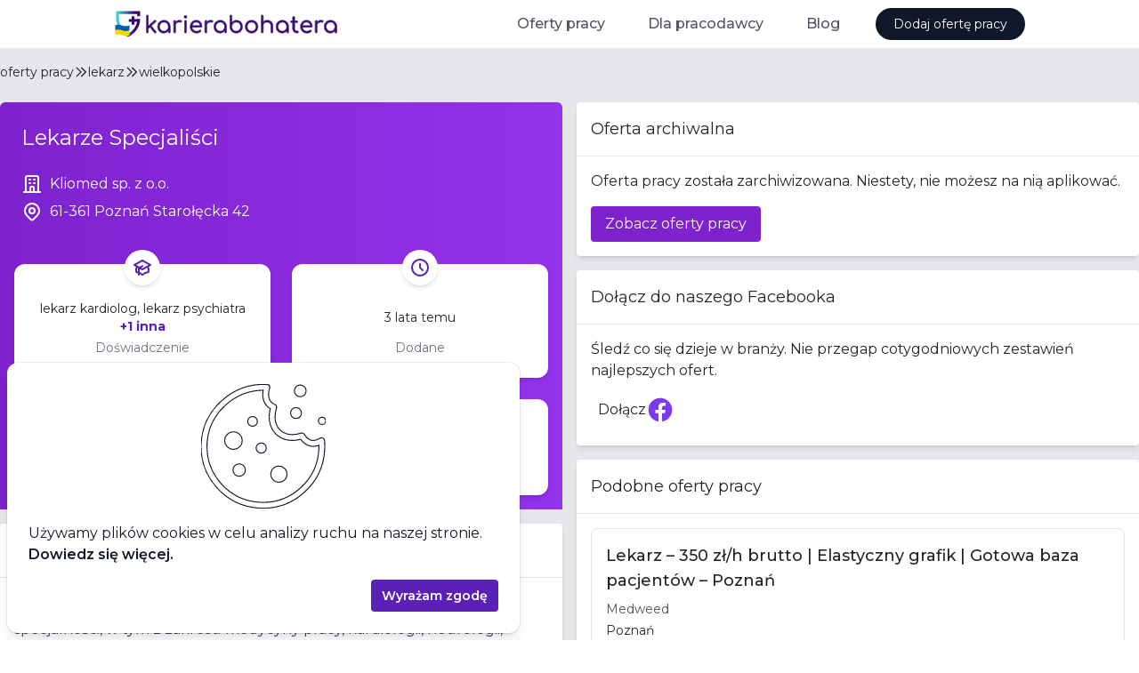

--- FILE ---
content_type: text/html
request_url: https://karierabohatera.pl/praca/lekarz-kardiolog-poznan-kliomed-sp.-z-o.o.-a3dead3b
body_size: 9017
content:
<!DOCTYPE html><html lang="en"><head>
    <script src="https://www.googletagmanager.com/gtag/js?id=G-36CWZEFZY7" async=""></script>
    <script>window.dataLayer = window.dataLayer || [];
function gtag(){dataLayer.push(arguments);}
gtag('js', new Date());
gtag('consent', 'default', {"analytics_storage":"denied","ad_storage":"denied"});
gtag('config', 'G-36CWZEFZY7');
gtag('config', 'AW-557496068');
</script>

    <meta charset="utf-8">
    <title>Praca Lekarze Specjaliści | Kliomed sp. z o.o. | Praca Hybrydowa | karierabohatera.pl</title>
    <base href="/">
    <meta name="viewport" content="width=device-width, initial-scale=1">
    <link rel="icon" type="image/x-icon" href="/favicon.ico">
    <link rel="preconnect" href="https://fonts.googleapis.com">
    <link rel="preconnect" href="https://fonts.gstatic.com" crossorigin="">
    <link href="https://fonts.googleapis.com/css2?family=Montserrat:wght@400;500;600;700&amp;display=swap" rel="stylesheet">
    <link rel="alternate" type="application/rss+xml" title="Kariera Bohatera RSS" href="https://api.karierabohatera.pl/rss">
    <script type="module" crossorigin="" src="/assets/index-Hxeey-F9.js"></script>
    <link rel="stylesheet" crossorigin="" href="/assets/index-Bpc0kcwr.css">
  <style ng-app-id="ng">.kb-bg-gradient[_ngcontent-ng-c1346522699] {
  background: linear-gradient(0.4turn, #ffffff 0%, #fdfdff 26%, #f6f3fd 53%, #f9f7fd 68%, #f7f6fe 83%, #f4f2fe 90%, #ebedfe 97%, #e8effe 97%, #e6eefe 99%, #e3eeff 99%, #e7eefe 99%, #e1eeff 100%, #e5eefe 100%, #e2eeff 100%);
  background-size: 100% 558px;
  background-repeat: no-repeat;
}
@media (max-width: 1024px) {
  .kb-bg-gradient[_ngcontent-ng-c1346522699] {
    background: linear-gradient(to top, #ffffff 0%, #fdfdff 26%, #f6f3fd 53%, #f9f7fd 68%, #f7f6fe 83%, #f4f2fe 90%, #ebedfe 97%, #e8effe 97%, #e6eefe 99%, #e3eeff 99%, #e7eefe 99%, #e1eeff 100%, #e5eefe 100%, #e2eeff 100%);
    background-size: 100% 1000px;
  }
}</style><style ng-app-id="ng">.kb-bg-gradient[_nghost-ng-c3649145922]   kb-header[_ngcontent-ng-c3649145922] {
        border-bottom: 0;
      }</style><style ng-app-id="ng">[_nghost-ng-c556588730] {
        z-index: 1000;
        --header-height: 54px;
        height: var(--header-height);
      }</style><style ng-app-id="ng">[_nghost-ng-c1120252641]{display:inline-block;fill:currentColor;width:1em;height:1em;font-size:1rem}</style><meta name="title" content="Praca Lekarze Specjaliści | Kliomed sp. z o.o. | Praca Hybrydowa | karierabohatera.pl"><meta name="description" content="Jesteśmy nowo otwartą palcówką, która poszukuje lekarzy różnych specjalności, w tym z zakresu medycyny pracy, kardiologii, neurologii, pulmonologii, e..."><meta property="og:type" content="website"><meta property="og:url" content="https://karierabohatera.pl/praca/lekarz-kardiolog-poznan-kliomed-sp.-z-o.o.-a3dead3b"><meta property="og:title" content="Praca Lekarze Specjaliści | Kliomed sp. z o.o. | Praca Hybrydowa | karierabohatera.pl"><meta property="og:description" content="Jesteśmy nowo otwartą palcówką, która poszukuje lekarzy różnych specjalności, w tym z zakresu medycyny pracy, kardiologii, neurologii, pulmonologii, e..."><meta property="og:image" content="https://assets.karierabohatera.pl/website/og-image.jpg"><meta property="twitter:card" content="summary_large_image"><meta property="twitter:url" content="https://karierabohatera.pl/praca/lekarz-kardiolog-poznan-kliomed-sp.-z-o.o.-a3dead3b"><meta property="twitter:title" content="Praca Lekarze Specjaliści | Kliomed sp. z o.o. | Praca Hybrydowa | karierabohatera.pl"><meta property="twitter:description" content="Jesteśmy nowo otwartą palcówką, która poszukuje lekarzy różnych specjalności, w tym z zakresu medycyny pracy, kardiologii, neurologii, pulmonologii, e..."><meta property="twitter:image" content="https://assets.karierabohatera.pl/website/og-image.jpg"><style ng-app-id="ng">
      :host {
        display: block;
      }
    </style></head>
  <body><!--nghm-->
    <job-board-root _nghost-ng-c1346522699="" ng-version="17.3.9" ngh="16" ng-server-context="other"><kb-layout _ngcontent-ng-c1346522699="" class="flex flex-col h-full relative" _nghost-ng-c3649145922="" ngh="3"><!----><kb-header _ngcontent-ng-c3649145922="" class="z-50 shrink-0 border-b" ngh="2"><kb-mobile-header class="block" _nghost-ng-c556588730="" ngh="1"><header _ngcontent-ng-c556588730="" class="flex items-center h-full pl-4 px-0 mx-auto max-w-screen-lg"><a _ngcontent-ng-c556588730="" routerlink="/" class="h-full flex items-center mr-auto" href="https://a2559c04.karierabohatera.pages.dev/"><img _ngcontent-ng-c556588730="" src="/assets/kb-logo.svg" alt="Karierabohatera.pl - Oferty Pracy w Branży Medycznej." height="32" class="focus:ring-2 focus:ring-opacity-30 focus:ring-primary-500 mr-1" style="height: 32px;"></a><button _ngcontent-ng-c556588730="" class="lg:hidden"><span _ngcontent-ng-c556588730="" class="flex items-center justify-center py-4 px-4 cursor-pointer"><span _ngcontent-ng-c556588730="" class="sr-only">Otwórz menu</span><svg-icon _ngcontent-ng-c556588730="" role="img" aria-hidden="true" key="menu" size="lg" _nghost-ng-c1120252641="" aria-label="menu-icon" class="svg-icon-menu" style="font-size: 1.5rem;" ngh="0"><svg xmlns="http://www.w3.org/2000/svg" fill="none" viewBox="0 0 24 24" stroke="currentColor" fit="" height="100%" width="100%" preserveAspectRatio="xMidYMid meet" focusable="false"><path stroke-linecap="round" stroke-linejoin="round" stroke-width="2" d="M4 6h16M4 12h16M4 18h16"></path></svg></svg-icon></span><!----><!----></button></header><nav _ngcontent-ng-c556588730="" class="hidden"><div _ngcontent-ng-c556588730="" class="absolute z-10 inset-x-0"><div _ngcontent-ng-c556588730="" class="relative bg-white mx-2 my-2 shadow-xl border rounded-xl overflow-hidden"><nav _ngcontent-ng-c556588730="" aria-labelledby="mobile-menu" class="grid gap-y-8 px-4 py-8"><h2 _ngcontent-ng-c556588730="" id="mobile-menu" class="sr-only">Menu</h2><div _ngcontent-ng-c556588730=""><h3 _ngcontent-ng-c556588730="" class="text-sm font-medium tracking-wide text-gray-500"> Oferty pracy </h3><ul _ngcontent-ng-c556588730="" role="list" class="mt-5 grid grid-cols-2"><li _ngcontent-ng-c556588730="" class="flow-root"><a _ngcontent-ng-c556588730="" class="flex items-center rounded-md text-sm font-semibold text-gray-700 py-2 px-2" href="https://a2559c04.karierabohatera.pages.dev/praca/lekarz"><span _ngcontent-ng-c556588730="">Dla lekarza</span></a><!----><!----></li><li _ngcontent-ng-c556588730="" class="flow-root"><a _ngcontent-ng-c556588730="" class="flex items-center rounded-md text-sm font-semibold text-gray-700 py-2 px-2" href="https://a2559c04.karierabohatera.pages.dev/praca/pielegniarka"><span _ngcontent-ng-c556588730="">Dla pielęgniarki</span></a><!----><!----></li><li _ngcontent-ng-c556588730="" class="flow-root"><a _ngcontent-ng-c556588730="" class="flex items-center rounded-md text-sm font-semibold text-gray-700 py-2 px-2" href="https://a2559c04.karierabohatera.pages.dev/praca/polozna"><span _ngcontent-ng-c556588730="">Dla położnej</span></a><!----><!----></li><li _ngcontent-ng-c556588730="" class="flow-root"><a _ngcontent-ng-c556588730="" class="flex items-center rounded-md text-sm font-semibold text-gray-700 py-2 px-2" href="https://a2559c04.karierabohatera.pages.dev/praca/fizjoterapeuta"><span _ngcontent-ng-c556588730="">Dla fizjoterapeuty</span></a><!----><!----></li><li _ngcontent-ng-c556588730="" class="flow-root"><a _ngcontent-ng-c556588730="" class="flex items-center rounded-md text-sm font-semibold text-gray-700 py-2 px-2" href="https://a2559c04.karierabohatera.pages.dev/praca/ratownik-medyczny"><span _ngcontent-ng-c556588730="">Dla ratownika medycznego</span></a><!----><!----></li><!----></ul></div><div _ngcontent-ng-c556588730=""><h3 _ngcontent-ng-c556588730="" class="text-sm font-medium tracking-wide text-gray-500"> Dla pracodawcy </h3><ul _ngcontent-ng-c556588730="" role="list" class="mt-5 grid grid-cols-2"><li _ngcontent-ng-c556588730="" class="flow-root"><a _ngcontent-ng-c556588730="" class="flex items-center rounded-md text-sm font-semibold text-gray-700 py-2 px-2" href="https://a2559c04.karierabohatera.pages.dev/dla-pracodawcy"><span _ngcontent-ng-c556588730="">Dodaj ofertę pracy</span></a><!----><!----></li><li _ngcontent-ng-c556588730="" class="flow-root"><a _ngcontent-ng-c556588730="" class="flex items-center rounded-md text-sm font-semibold text-gray-700 py-2 px-2" href="https://a2559c04.karierabohatera.pages.dev/dla-pracodawcy/cennik"><span _ngcontent-ng-c556588730="">Cennik</span></a><!----><!----></li><li _ngcontent-ng-c556588730="" class="flow-root"><a _ngcontent-ng-c556588730="" class="flex items-center rounded-md text-sm font-semibold text-gray-700 py-2 px-2" href="https://a2559c04.karierabohatera.pages.dev/prawo/regulamin"><span _ngcontent-ng-c556588730="">Regulamin</span></a><!----><!----></li><li _ngcontent-ng-c556588730="" class="flow-root"><a _ngcontent-ng-c556588730="" class="flex items-center rounded-md text-sm font-semibold text-gray-700 py-2 px-2" href="https://a2559c04.karierabohatera.pages.dev/prawo/polityka-prywatnosci"><span _ngcontent-ng-c556588730="">Polityka prywatności</span></a><!----><!----></li><li _ngcontent-ng-c556588730="" class="flow-root"><a _ngcontent-ng-c556588730="" class="flex items-center rounded-md text-sm font-semibold text-gray-700 py-2 px-2" href="https://a2559c04.karierabohatera.pages.dev/kontakt"><span _ngcontent-ng-c556588730="">Kontakt</span></a><!----><!----></li><!----></ul></div><div _ngcontent-ng-c556588730=""><h3 _ngcontent-ng-c556588730="" class="text-sm font-medium tracking-wide text-gray-500"> Blog </h3><ul _ngcontent-ng-c556588730="" role="list" class="mt-5 grid grid-cols-2"><li _ngcontent-ng-c556588730="" class="flow-root"><!----><a _ngcontent-ng-c556588730="" class="flex items-center rounded-md text-sm font-semibold text-gray-700 py-2 px-2" href="https://karierabohatera.pl/artykuly"><span _ngcontent-ng-c556588730="">Lista artykułów</span></a><!----></li><li _ngcontent-ng-c556588730="" class="flow-root"><!----><a _ngcontent-ng-c556588730="" class="flex items-center rounded-md text-sm font-semibold text-gray-700 py-2 px-2" href="https://karierabohatera.pl/artykuly/jak-napisac-skuteczne-cv-dla-lekarza-poradnik-dla-kandydatow"><span _ngcontent-ng-c556588730="">Jak napisać skuteczne CV dla lekarza</span></a><!----></li><li _ngcontent-ng-c556588730="" class="flow-root"><!----><a _ngcontent-ng-c556588730="" class="flex items-center rounded-md text-sm font-semibold text-gray-700 py-2 px-2" href="https://karierabohatera.pl/artykuly/skala-bolu"><span _ngcontent-ng-c556588730="">Skala bólu</span></a><!----></li><li _ngcontent-ng-c556588730="" class="flow-root"><!----><a _ngcontent-ng-c556588730="" class="flex items-center rounded-md text-sm font-semibold text-gray-700 py-2 px-2" href="https://karierabohatera.pl/artykuly/skala-becka"><span _ngcontent-ng-c556588730="">Skala Becka</span></a><!----></li><li _ngcontent-ng-c556588730="" class="flow-root"><!----><a _ngcontent-ng-c556588730="" class="flex items-center rounded-md text-sm font-semibold text-gray-700 py-2 px-2" href="https://karierabohatera.pl/artykuly/skala-gds"><span _ngcontent-ng-c556588730="">Skala GDS</span></a><!----></li><li _ngcontent-ng-c556588730="" class="flow-root"><!----><a _ngcontent-ng-c556588730="" class="flex items-center rounded-md text-sm font-semibold text-gray-700 py-2 px-2" href="https://karierabohatera.pl/artykuly/skala-glasgow"><span _ngcontent-ng-c556588730="">Skala Glasgow</span></a><!----></li><li _ngcontent-ng-c556588730="" class="flow-root"><!----><a _ngcontent-ng-c556588730="" class="flex items-center rounded-md text-sm font-semibold text-gray-700 py-2 px-2" href="https://karierabohatera.pl/artykuly/skala-lovetta"><span _ngcontent-ng-c556588730="">Skala Lovetta</span></a><!----></li><li _ngcontent-ng-c556588730="" class="flow-root"><!----><a _ngcontent-ng-c556588730="" class="flex items-center rounded-md text-sm font-semibold text-gray-700 py-2 px-2" href="https://karierabohatera.pl/artykuly/test-fagerstroma"><span _ngcontent-ng-c556588730="">Test Fagerströma</span></a><!----></li><li _ngcontent-ng-c556588730="" class="flow-root"><!----><a _ngcontent-ng-c556588730="" class="flex items-center rounded-md text-sm font-semibold text-gray-700 py-2 px-2" href="https://karierabohatera.pl/artykuly/skala-barthel"><span _ngcontent-ng-c556588730="">Skala Barthel</span></a><!----></li><li _ngcontent-ng-c556588730="" class="flow-root"><!----><a _ngcontent-ng-c556588730="" class="flex items-center rounded-md text-sm font-semibold text-gray-700 py-2 px-2" href="https://karierabohatera.pl/artykuly/skala-norton"><span _ngcontent-ng-c556588730="">Skala Norton</span></a><!----></li><li _ngcontent-ng-c556588730="" class="flow-root"><!----><a _ngcontent-ng-c556588730="" class="flex items-center rounded-md text-sm font-semibold text-gray-700 py-2 px-2" href="https://karierabohatera.pl/artykuly/skala-torrance"><span _ngcontent-ng-c556588730="">Skala Torrance'a</span></a><!----></li><!----></ul></div><!----></nav><div _ngcontent-ng-c556588730="" class="bg-gray-50 px-4 py-8"><div _ngcontent-ng-c556588730=""><h3 _ngcontent-ng-c556588730="" class="text-sm font-medium tracking-wide text-gray-500 uppercase"> Najpopularniejsze artykuły </h3><ul _ngcontent-ng-c556588730="" role="list" class="mt-6 space-y-6"><li _ngcontent-ng-c556588730="" class="flow-root"><a _ngcontent-ng-c556588730="" class="-m-3 p-3 flex rounded-lg hover:bg-gray-100 transition ease-in-out duration-150" href="https://karierabohatera.pl/artykuly/jak-napisac-skuteczne-cv-dla-lekarza-poradnik-dla-kandydatow"><div _ngcontent-ng-c556588730="" class="min-w-0 flex-1"><h4 _ngcontent-ng-c556588730="" class="text-base font-medium text-gray-900 truncate"> Jak napisać skuteczne CV dla lekarza </h4><p _ngcontent-ng-c556588730="" class="mt-1 text-sm text-gray-500"> Nasz poradnik zawiera: wskazówki i porady jak skonstruować dokument, szablony, przykłady dobrych i złych CV oraz ciekawe statystyki. Zdradzamy także czego absolutnie nie robić, pisząc CV i jakie są najbardziej pożądane kompetencje na rynku pracy. </p></div></a></li><li _ngcontent-ng-c556588730="" class="flow-root"><a _ngcontent-ng-c556588730="" class="-m-3 p-3 flex rounded-lg hover:bg-gray-100 transition ease-in-out duration-150" href="https://karierabohatera.pl/artykuly/teleporady-poradnik-dla-lekarza"><div _ngcontent-ng-c556588730="" class="min-w-0 flex-1"><h4 _ngcontent-ng-c556588730="" class="text-base font-medium text-gray-900 truncate"> Teleporady - praktyczny przewodnik dla lekarza w 2025 </h4><p _ngcontent-ng-c556588730="" class="mt-1 text-sm text-gray-500"> Jak udzielać bezpiecznych i skutecznych teleporad w 2025 roku? Praktyczny przewodnik dla lekarzy: prawo, dokumentacja, sprzęt, dobre praktyki i bezpieczeństwo. </p></div></a></li><li _ngcontent-ng-c556588730="" class="flow-root"><a _ngcontent-ng-c556588730="" class="-m-3 p-3 flex rounded-lg hover:bg-gray-100 transition ease-in-out duration-150" href="https://karierabohatera.pl/artykuly/wynagrodzenia-polozna"><div _ngcontent-ng-c556588730="" class="min-w-0 flex-1"><h4 _ngcontent-ng-c556588730="" class="text-base font-medium text-gray-900 truncate"> Wynagrodzenia położnych w Polsce </h4><p _ngcontent-ng-c556588730="" class="mt-1 text-sm text-gray-500"> Analiza wynagrodzeń położnych w Polsce na podstawie danych z portalu Karierabohatera.pl. Sprawdź stawki i formy zatrudnienia w różnych miejscowościach. </p></div></a></li><!----></ul></div></div></div></div></nav></kb-mobile-header><!----><!----></kb-header><router-outlet _ngcontent-ng-c1346522699=""></router-outlet><ng-component ngh="15"><kb-job-details-page class="flex flex-1 flex-col bg-gray-200" ngh="14"><app-job-details-meta ngskiphydration=""><app-structured-data><div><script type="application/ld+json">{
  "@context": "https://schema.org",
  "@type": "JobPosting",
  "title": "Lekarze Specjaliści",
  "description": "<p>Jesteśmy nowo otwartą palcówką, która poszukuje lekarzy różnych specjalności, w tym z zakresu medycyny pracy, kardiologii, neurologii, pulmonologii, endokrynologii, celem nawiązania współpracy.</p>",
  "datePosted": "2022-10-26T19:44:54.785Z",
  "employmentType": [
    "PART_TIME"
  ],
  "validThrough": "2023-01-24T19:44:54.785Z",
  "hiringOrganization": {
    "@type": "Organization",
    "name": "Kliomed sp. z o.o.",
    "sameAs": "www.kliomed.pl"
  },
  "jobLocation": {
    "@type": "Place",
    "address": {
      "@type": "PostalAddress",
      "streetAddress": "ulica Starołęcka",
      "addressLocality": "Woj. Wielkopolskie",
      "addressRegion": "Woj. Wielkopolskie",
      "postalCode": "61-360",
      "addressCountry": "Polska"
    }
  },
  "directApply": true
}</script></div><!----></app-structured-data><kb-helmet><kb-helmet-title></kb-helmet-title><!----></kb-helmet><!----><!----><!----></app-job-details-meta><!---->

<kb-job-details-layout class="flex flex-col max-w-screen-2xl mx-auto w-full" ngh="4"><kb-job-details-breadcrumbs layout-breadcrumbs="" class="flex flex-1 items-center gap-2 pt-4 pb-6 text-sm md:text-md truncate" ngh="6"><app-structured-data ngh="5"><div><script type="application/ld+json">[
  {
    "@context": "https://schema.org",
    "@type": "BreadcrumbList",
    "itemListElement": [
      {
        "@type": "ListItem",
        "position": 1,
        "name": "Lekarz",
        "item": "https://karierabohatera.pl/praca/lekarz"
      },
      {
        "@type": "ListItem",
        "position": 2,
        "name": "wielkopolskie",
        "item": "https://karierabohatera.pl/praca/Lekarz/wielkopolskie"
      },
      {
        "@type": "ListItem",
        "position": 3,
        "name": "Lekarze Specjaliści"
      }
    ]
  },
  {
    "@context": "https://schema.org",
    "@type": "BreadcrumbList",
    "itemListElement": [
      {
        "@type": "ListItem",
        "position": 1,
        "name": "Lekarz",
        "item": "https://karierabohatera.pl/praca/lekarz"
      },
      {
        "@type": "ListItem",
        "position": 2,
        "name": "wielkopolskie",
        "item": "https://karierabohatera.pl/praca/Lekarz/wielkopolskie"
      },
      {
        "@type": "ListItem",
        "position": 3,
        "name": "Lekarze Specjaliści"
      }
    ]
  },
  {
    "@context": "https://schema.org",
    "@type": "BreadcrumbList",
    "itemListElement": [
      {
        "@type": "ListItem",
        "position": 1,
        "name": "Lekarz",
        "item": "https://karierabohatera.pl/praca/lekarz"
      },
      {
        "@type": "ListItem",
        "position": 2,
        "name": "wielkopolskie",
        "item": "https://karierabohatera.pl/praca/Lekarz/wielkopolskie"
      },
      {
        "@type": "ListItem",
        "position": 3,
        "name": "Lekarze Specjaliści"
      }
    ]
  }
]</script></div><!----></app-structured-data><a routerlink="/praca" class="block hover:underline focus:outline-none focus:ring-2 focus:ring-primary-500 truncate" href="https://a2559c04.karierabohatera.pages.dev/praca">oferty pracy</a><svg-icon role="img" aria-hidden="true" key="chevron-double-right" class="block svg-icon-chevron-double-right" _nghost-ng-c1120252641="" aria-label="chevron-double-right-icon" style="font-size: 1rem;" ngh="0"><svg xmlns="http://www.w3.org/2000/svg" fill="none" viewBox="0 0 24 24" stroke="currentColor" fit="" height="100%" width="100%" preserveAspectRatio="xMidYMid meet" focusable="false"><path stroke-linecap="round" stroke-linejoin="round" stroke-width="2" d="M13 5l7 7-7 7M5 5l7 7-7 7"></path></svg></svg-icon><a class="block hover:underline focus:outline-none focus:ring-2 focus:ring-primary-500 truncate" href="https://a2559c04.karierabohatera.pages.dev/praca/lekarz">lekarz</a><svg-icon role="img" aria-hidden="true" key="chevron-double-right" class="block svg-icon-chevron-double-right" _nghost-ng-c1120252641="" aria-label="chevron-double-right-icon" style="font-size: 1rem;" ngh="0"><svg xmlns="http://www.w3.org/2000/svg" fill="none" viewBox="0 0 24 24" stroke="currentColor" fit="" height="100%" width="100%" preserveAspectRatio="xMidYMid meet" focusable="false"><path stroke-linecap="round" stroke-linejoin="round" stroke-width="2" d="M13 5l7 7-7 7M5 5l7 7-7 7"></path></svg></svg-icon><a class="block hover:underline focus:outline-none focus:ring-2 focus:ring-primary-500 truncate" href="https://a2559c04.karierabohatera.pages.dev/praca/lekarz/wielkopolskie">wielkopolskie</a><!----><!----></kb-job-details-breadcrumbs><div class="w-full md:grid md:grid-cols-2 gap-2 md:gap-4"><div>
  <!--ngtns-->

  <!--ngtns-->

  <!---->

  <!---->

  <!---->

  <app-job-details-banner banner="" class="block" ngh="11"><section class="bg-gradient-to-r from-purple-700 to-purple-600 pt-2 md:pt-4 rounded-t-md"><div class="w-full max-w-screen-lg mx-auto"><div class="flex text-white px-2 mb-6"><div class="mr-2 md:mr-4"><!----></div><div class="flex-1 flex flex-col justify-center pb-6 sm:pb-0"><h1 data-cy="title" class="text-xl md:text-2xl mt-2 mb-6"> Lekarze Specjaliści </h1><div class="flex flex-col gap-1"><h2 data-cy="company-name" class="text-md"><span class="inline-flex"><svg-icon role="img" aria-hidden="true" key="company" size="lg" class="mr-2 shrink-0 svg-icon-company" _nghost-ng-c1120252641="" aria-label="company-icon" style="font-size: 1.5rem;" ngh="0"><svg xmlns="http://www.w3.org/2000/svg" fill="none" viewBox="0 0 24 24" stroke="currentColor" fit="" height="100%" width="100%" preserveAspectRatio="xMidYMid meet" focusable="false"><path stroke-linecap="round" stroke-linejoin="round" stroke-width="2" d="M19 21V5a2 2 0 00-2-2H7a2 2 0 00-2 2v16m14 0h2m-2 0h-5m-9 0H3m2 0h5M9 7h1m-1 4h1m4-4h1m-1 4h1m-5 10v-5a1 1 0 011-1h2a1 1 0 011 1v5m-4 0h4"></path></svg></svg-icon><a target="_blank" rel="noopener noreferrer nofollow" class="hover:underline" href="https://www.kliomed.pl">Kliomed sp. z o.o.</a><!----><!----></span></h2><!----><h2 data-cy="address-full-text" class="text-md"><span class="inline-flex"><svg-icon role="img" aria-hidden="true" key="location-marker" size="lg" class="mr-2 shrink-0 svg-icon-location-marker" _nghost-ng-c1120252641="" aria-label="location-marker-icon" style="font-size: 1.5rem;" ngh="0"><svg xmlns="http://www.w3.org/2000/svg" fill="none" viewBox="0 0 24 24" stroke="currentColor" fit="" height="100%" width="100%" preserveAspectRatio="xMidYMid meet" focusable="false"><path stroke-linecap="round" stroke-linejoin="round" stroke-width="2" d="M17.657 16.657L13.414 20.9a1.998 1.998 0 01-2.827 0l-4.244-4.243a8 8 0 1111.314 0z"></path><path stroke-linecap="round" stroke-linejoin="round" stroke-width="2" d="M15 11a3 3 0 11-6 0 3 3 0 016 0z"></path></svg></svg-icon> 61-361 Poznań Starołęcka 42 </span></h2><!----><!----><!----></div></div></div><section class="grid grid-cols-2 md:gap-6 md:p-4 max-w-2xl"><app-job-banner-tile data-cy="specialties" class="flex h-full bg-white border md:border-none md:shadow-md md:rounded-xl" ngh="0"><div class="relative p-2 h-full w-full flex-1 flex flex-col justify-center items-center text-center text-sm"><div class="absolute bg-white w-10 h-10 rounded-full shadow-md text-primary-800 flex items-center justify-center p-2" style="top: -16px;"><svg-icon role="img" aria-hidden="true" tile-icon="" key="education-cap" size="lg" _nghost-ng-c1120252641="" aria-label="education-cap-icon" class="svg-icon-education-cap" style="font-size: 1.5rem;" ngh="0"><svg xmlns="http://www.w3.org/2000/svg" fill="none" viewBox="0 0 24 24" stroke="currentColor" fit="" height="100%" width="100%" preserveAspectRatio="xMidYMid meet" focusable="false"><path d="M12 14l9-5-9-5-9 5 9 5z"></path><path d="M12 14l6.16-3.422a12.083 12.083 0 01.665 6.479A11.952 11.952 0 0012 20.055a11.952 11.952 0 00-6.824-2.998 12.078 12.078 0 01.665-6.479L12 14z"></path><path stroke-linecap="round" stroke-linejoin="round" stroke-width="2" d="M12 14l9-5-9-5-9 5 9 5zm0 0l6.16-3.422a12.083 12.083 0 01.665 6.479A11.952 11.952 0 0012 20.055a11.952 11.952 0 00-6.824-2.998 12.078 12.078 0 01.665-6.479L12 14zm-4 6v-7.5l4-2.222"></path></svg></svg-icon></div><h2 class="pt-8 pb-4 px-1 flex flex-col h-full w-full"><span class="flex flex-col justify-center items-center flex-1 mb-1"><span class="line-clamp-3"><app-view-more title="Doświadczenie" class="block" ngh="9"><button class="cursor-pointer duration-400 hover:opacity-75 transition-colors"><span>lekarz kardiolog, lekarz psychiatra</span><span class="block whitespace-nowrap font-bold text-primary-800">+1 inna</span></button><!----><!----><!----></app-view-more><!----><!----></span></span><span class="block text-gray-500 text-sm">Doświadczenie<!----></span></h2></div></app-job-banner-tile><!----><app-job-banner-tile data-cy="createdAt" class="flex h-full bg-white border md:border-none md:shadow-md md:rounded-xl" ngh="0"><div class="relative p-2 h-full w-full flex-1 flex flex-col justify-center items-center text-center text-sm"><div class="absolute bg-white w-10 h-10 rounded-full shadow-md text-primary-800 flex items-center justify-center p-2" style="top: -16px;"><svg-icon role="img" aria-hidden="true" tile-icon="" key="clock" size="lg" _nghost-ng-c1120252641="" aria-label="clock-icon" class="svg-icon-clock" style="font-size: 1.5rem;" ngh="0"><svg xmlns="http://www.w3.org/2000/svg" fill="none" viewBox="0 0 24 24" stroke="currentColor" fit="" height="100%" width="100%" preserveAspectRatio="xMidYMid meet" focusable="false"><path stroke-linecap="round" stroke-linejoin="round" stroke-width="2" d="M12 8v4l3 3m6-3a9 9 0 11-18 0 9 9 0 0118 0z"></path></svg></svg-icon></div><h2 class="pt-8 pb-4 px-1 flex flex-col h-full w-full"><span class="flex flex-col justify-center items-center flex-1 mb-1"><span class="line-clamp-3"> 3 lata temu <!----></span></span><span class="block text-gray-500 text-sm">Dodane<!----></span></h2></div></app-job-banner-tile><app-job-banner-tile data-cy="employment-types" class="flex h-full bg-white border md:border-none md:shadow-md md:rounded-xl" ngh="0"><div class="relative p-2 h-full w-full flex-1 flex flex-col justify-center items-center text-center text-sm"><div class="absolute bg-white w-10 h-10 rounded-full shadow-md text-primary-800 flex items-center justify-center p-2" style="top: -16px;"><svg-icon role="img" aria-hidden="true" tile-icon="" key="calendar" size="lg" _nghost-ng-c1120252641="" aria-label="calendar-icon" class="svg-icon-calendar" style="font-size: 1.5rem;" ngh="0"><svg xmlns="http://www.w3.org/2000/svg" fill="none" viewBox="0 0 24 24" stroke="currentColor" fit="" height="100%" width="100%" preserveAspectRatio="xMidYMid meet" focusable="false"><path stroke-linecap="round" stroke-linejoin="round" stroke-width="2" d="M8 7V3m8 4V3m-9 8h10M5 21h14a2 2 0 002-2V7a2 2 0 00-2-2H5a2 2 0 00-2 2v12a2 2 0 002 2z"></path></svg></svg-icon></div><h2 class="pt-8 pb-4 px-1 flex flex-col h-full w-full"><span class="flex flex-col justify-center items-center flex-1 mb-1"><span class="line-clamp-3"><app-view-more title="Wymiar czasu" class="block" ngh="10"><span>niepełny etat</span><!----><!----><!----></app-view-more><!----><!----></span></span><span class="block text-gray-500 text-sm">Wymiar czasu <!----></span></h2></div></app-job-banner-tile><!----><app-job-banner-tile data-cy="contract-types" class="flex h-full bg-white border md:border-none md:shadow-md md:rounded-xl" ngh="0"><div class="relative p-2 h-full w-full flex-1 flex flex-col justify-center items-center text-center text-sm"><div class="absolute bg-white w-10 h-10 rounded-full shadow-md text-primary-800 flex items-center justify-center p-2" style="top: -16px;"><svg-icon role="img" aria-hidden="true" tile-icon="" key="briefcase" size="lg" _nghost-ng-c1120252641="" aria-label="briefcase-icon" class="svg-icon-briefcase" style="font-size: 1.5rem;" ngh="0"><svg xmlns="http://www.w3.org/2000/svg" fill="none" viewBox="0 0 24 24" stroke="currentColor" fit="" height="100%" width="100%" preserveAspectRatio="xMidYMid meet" focusable="false"><path stroke-linecap="round" stroke-linejoin="round" stroke-width="2" d="M21 13.255A23.931 23.931 0 0112 15c-3.183 0-6.22-.62-9-1.745M16 6V4a2 2 0 00-2-2h-4a2 2 0 00-2 2v2m4 6h.01M5 20h14a2 2 0 002-2V8a2 2 0 00-2-2H5a2 2 0 00-2 2v10a2 2 0 002 2z"></path></svg></svg-icon></div><h2 class="pt-8 pb-4 px-1 flex flex-col h-full w-full"><span class="flex flex-col justify-center items-center flex-1 mb-1"><span class="line-clamp-3"> kontrakt, umowa zlecenie <!----></span></span><span class="block text-gray-500 text-sm">Forma zatrudnienia<!----></span></h2></div></app-job-banner-tile><!----></section></div></section></app-job-details-banner>

  <kb-job-details-content class="block black mt-4" ngh="12"><app-job-description-card class="block bg-white rounded shadow-md mb-4" ngh="0"><div class="p-2 md:p-4 text-lg bold border-b"><h2 card-title="">Opis</h2></div><main class="p-2 md:p-4"><div data-cy="content" class="prose">
    <div><p>Jesteśmy nowo otwartą palcówką, która poszukuje lekarzy różnych specjalności, w tym z zakresu medycyny pracy, kardiologii, neurologii, pulmonologii, endokrynologii, celem nawiązania współpracy.</p></div>
  </div></main></app-job-description-card></kb-job-details-content>

  <kb-job-details-mention-us-reminder class="block px-2 py-4 bg-white rounded shadow-md flex gap-2 mb-4" ngh="0"><div class="text-primary-800"><svg-icon role="img" aria-hidden="true" key="heart" size="lg" _nghost-ng-c1120252641="" aria-label="heart-icon" class="svg-icon-heart" style="font-size: 1.5rem;" ngh="0"><svg xmlns="http://www.w3.org/2000/svg" fill="none" viewBox="0 0 24 24" stroke-width="1.5" stroke="currentColor" class="size-6" fit="" height="100%" width="100%" preserveAspectRatio="xMidYMid meet" focusable="false"><path stroke-linecap="round" stroke-linejoin="round" d="M21 8.25c0-2.485-2.099-4.5-4.688-4.5-1.935 0-3.597 1.126-4.312 2.733-.715-1.607-2.377-2.733-4.313-2.733C5.1 3.75 3 5.765 3 8.25c0 7.22 9 12 9 12s9-4.78 9-12Z"></path></svg></svg-icon></div><div><p> Będziemy bardzo wdzięczni, jeśli aplikując, wspomnisz, że oferta została znaleziona na naszej stronie. </p><p class="pt-2 font-semibold">To dla nas duża pomoc!</p></div></kb-job-details-mention-us-reminder>

  <!---->
</div><div class="md:relative"><div class="md:sticky md:top-4">
    <div layout-apply-form="" class="h-full">
      <app-job-description-card class="block bg-white rounded shadow-md mb-4 apply-card" ngh="0"><div class="p-2 md:p-4 text-lg bold border-b"><h2 card-title="">Oferta archiwalna</h2></div><main class="p-2 md:p-4">
        <!--ngtns-->
        <div>
          Oferta pracy została zarchiwizowana. Niestety, nie możesz na nią
          aplikować.
        </div>

        <div class="mt-4">
          <a kbbutton="" color="primary" routerlink="/praca" href="https://a2559c04.karierabohatera.pages.dev/praca" class="bg-purple-700 cursor-pointer focus:outline-none focus:ring-2 focus:ring-opacity-50 focus:ring-primary-400 hover:bg-gray-100 hover:bg-purple-600 inline-flex items-center justify-center px-4 py-2 rounded text-center text-white transition" ngh="7">Zobacz oferty pracy<!----></a>
        </div>
      </main></app-job-description-card>

      <!--ngtns-->
    <app-job-description-card class="block bg-white rounded shadow-md mb-4" ngh="0"><div class="p-2 md:p-4 text-lg bold border-b"><h2 card-title="">Dołącz do naszego Facebooka</h2></div><main class="p-2 md:p-4">
      <!--ngtns-->
      <kb-job-details-social-media-cta class="block" ngh="0"><p> Śledź co się dzieje w branży. Nie przegap cotygodniowych zestawień najlepszych ofert. </p><div class="mt-2"><a kbiconbutton="" secondary="" rel="noreferrer noopener" target="_blank" href="https://www.facebook.com/karierabohatera" aria-label="Link do strony kariera bohatera na Facebooku" class="gap-1 hover:bg-gray-100 focus:outline-none focus:ring-2 focus:ring-opacity-50 focus:ring-primary-400 inline-flex items-center justify-center px-2 py-2 rounded-full text-center transition"> Dołącz <span class="sr-only">Facebook</span><svg-icon role="img" aria-hidden="true" key="facebook" size="xl" class="text-primary-600 svg-icon-facebook" _nghost-ng-c1120252641="" aria-label="facebook-icon" style="font-size: 2rem;" ngh="0"><svg fill="currentColor" viewBox="0 0 24 24" fit="" height="100%" width="100%" preserveAspectRatio="xMidYMid meet" focusable="false"><path fill-rule="evenodd" d="M22 12c0-5.523-4.477-10-10-10S2 6.477 2 12c0 4.991 3.657 9.128 8.438 9.878v-6.987h-2.54V12h2.54V9.797c0-2.506 1.492-3.89 3.777-3.89 1.094 0 2.238.195 2.238.195v2.46h-1.26c-1.243 0-1.63.771-1.63 1.562V12h2.773l-.443 2.89h-2.33v6.988C18.343 21.128 22 16.991 22 12z" clip-rule="evenodd"></path></svg></svg-icon></a></div></kb-job-details-social-media-cta>
    </main></app-job-description-card>
  <!---->
      <!--ngtns-->
    <kb-similar-jobs class="block" ngh="8"><app-job-description-card class="block bg-white rounded shadow-md mb-4 apply-card" ngh="0"><div class="p-2 md:p-4 text-lg bold border-b"><h2 card-title="">Podobne oferty pracy</h2></div><main class="p-2 md:p-4"><div class="grid grid-cols-1 gap-4"><div class="border bg-white rounded-lg p-4 shadow-sm"><div class="space-y-2"><div class="h-6 bg-gray-200 rounded-md animate-pulse"></div><div class="h-4 w-2/3 bg-gray-200 rounded-md animate-pulse"></div><div class="h-4 w-1/2 bg-gray-200 rounded-md animate-pulse"></div></div></div><div class="border bg-white rounded-lg p-4 shadow-sm"><div class="space-y-2"><div class="h-6 bg-gray-200 rounded-md animate-pulse"></div><div class="h-4 w-2/3 bg-gray-200 rounded-md animate-pulse"></div><div class="h-4 w-1/2 bg-gray-200 rounded-md animate-pulse"></div></div></div><div class="border bg-white rounded-lg p-4 shadow-sm"><div class="space-y-2"><div class="h-6 bg-gray-200 rounded-md animate-pulse"></div><div class="h-4 w-2/3 bg-gray-200 rounded-md animate-pulse"></div><div class="h-4 w-1/2 bg-gray-200 rounded-md animate-pulse"></div></div></div><!----></div></main></app-job-description-card><!----><!----><!----></kb-similar-jobs>
  <!---->
    </div>
  <!----></div></div></div></kb-job-details-layout><!---->

<!---->

<kb-footer class="block mt-5" ngh="13"><footer class="bg-gray-900"><div class="max-w-7xl mx-auto py-12 px-4 sm:px-6 lg:py-16 lg:px-8"><h2 class="sr-only">Stopka</h2><section class="space-y-8 md:space-y-0 md:grid md:grid-cols-8 md:gap-8"><div class="md:col-span-2"><h3 class="text-sm font-semibold text-gray-400 tracking-wider uppercase"> O nas </h3><ul class="mt-4 space-y-4"><li><a class="text-base text-gray-300 hover:text-white focus:outline-none focus:ring-2 focus:ring-offset-2 focus:ring-primary-400 focus:ring-opacity-75" href="https://a2559c04.karierabohatera.pages.dev/prawo/regulamin"> Regulamin </a><!----><!----></li><li><a class="text-base text-gray-300 hover:text-white focus:outline-none focus:ring-2 focus:ring-offset-2 focus:ring-primary-400 focus:ring-opacity-75" href="https://a2559c04.karierabohatera.pages.dev/prawo/polityka-prywatnosci"> Polityka Prywatności </a><!----><!----></li><li><a class="text-base text-gray-300 hover:text-white focus:outline-none focus:ring-2 focus:ring-offset-2 focus:ring-primary-400 focus:ring-opacity-75" href="https://a2559c04.karierabohatera.pages.dev/prawo/ciasteczka"> Ciasteczka </a><!----><!----></li><li><a class="text-base text-gray-300 hover:text-white focus:outline-none focus:ring-2 focus:ring-offset-2 focus:ring-primary-400 focus:ring-opacity-75" href="https://a2559c04.karierabohatera.pages.dev/kontakt"> Kontakt </a><!----><!----></li><li><!----><a class="text-base text-gray-300 hover:text-white focus:outline-none focus:ring-2 focus:ring-offset-2 focus:ring-primary-400 focus:ring-opacity-75" href="https://karierabohatera.pl/artykuly"> Blog </a><!----></li><!----></ul></div><div class="md:col-span-2"><h3 class="text-sm font-semibold text-gray-400 tracking-wider uppercase"> Dla rekrutera </h3><ul class="mt-4 space-y-4"><li><a class="text-base text-gray-300 hover:text-white focus:outline-none focus:ring-2 focus:ring-offset-2 focus:ring-primary-400 focus:ring-opacity-75" href="https://a2559c04.karierabohatera.pages.dev/dla-pracodawcy/nowa-oferta"> Dodaj ofertę </a><!----><!----></li><li><a class="text-base text-gray-300 hover:text-white focus:outline-none focus:ring-2 focus:ring-offset-2 focus:ring-primary-400 focus:ring-opacity-75" href="https://a2559c04.karierabohatera.pages.dev/dla-pracodawcy/cennik"> Cennik </a><!----><!----></li><li><a class="text-base text-gray-300 hover:text-white focus:outline-none focus:ring-2 focus:ring-offset-2 focus:ring-primary-400 focus:ring-opacity-75" href="https://a2559c04.karierabohatera.pages.dev/dla-pracodawcy/lekarz"> Zatrudnij lekarza </a><!----><!----></li><li><a class="text-base text-gray-300 hover:text-white focus:outline-none focus:ring-2 focus:ring-offset-2 focus:ring-primary-400 focus:ring-opacity-75" href="https://a2559c04.karierabohatera.pages.dev/dla-pracodawcy/pielegniarka"> Zatrudnij pielęgniarkę </a><!----><!----></li><li><a class="text-base text-gray-300 hover:text-white focus:outline-none focus:ring-2 focus:ring-offset-2 focus:ring-primary-400 focus:ring-opacity-75" href="https://a2559c04.karierabohatera.pages.dev/dla-pracodawcy/polozna"> Zatrudnij położną </a><!----><!----></li><li><a class="text-base text-gray-300 hover:text-white focus:outline-none focus:ring-2 focus:ring-offset-2 focus:ring-primary-400 focus:ring-opacity-75" href="https://a2559c04.karierabohatera.pages.dev/dla-pracodawcy/ratownik-medyczny"> Zatrudnij ratownika medycznego </a><!----><!----></li><li><a class="text-base text-gray-300 hover:text-white focus:outline-none focus:ring-2 focus:ring-offset-2 focus:ring-primary-400 focus:ring-opacity-75" href="https://a2559c04.karierabohatera.pages.dev/dla-pracodawcy/fizjoterapeuta"> Zatrudnij fizjoterapeute </a><!----><!----></li><!----></ul></div><div class="md:col-span-4"><h3 class="text-sm font-semibold text-gray-400 tracking-wider uppercase"> Dla pracownika </h3><ul class="mt-4 space-y-4 md:space-y-0 md:grid md:grid-cols-2 gap-4"><li><a class="text-base text-gray-300 hover:text-white focus:outline-none focus:ring-2 focus:ring-offset-2 focus:ring-primary-400 focus:ring-opacity-75" href="https://a2559c04.karierabohatera.pages.dev/praca/lekarz"> Praca dla lekarza </a><!----><!----></li><li><a class="text-base text-gray-300 hover:text-white focus:outline-none focus:ring-2 focus:ring-offset-2 focus:ring-primary-400 focus:ring-opacity-75" href="https://a2559c04.karierabohatera.pages.dev/praca/pielegniarka"> Praca dla pielegniarki </a><!----><!----></li><li><a class="text-base text-gray-300 hover:text-white focus:outline-none focus:ring-2 focus:ring-offset-2 focus:ring-primary-400 focus:ring-opacity-75" href="https://a2559c04.karierabohatera.pages.dev/praca/polozna"> Praca dla położnej </a><!----><!----></li><li><a class="text-base text-gray-300 hover:text-white focus:outline-none focus:ring-2 focus:ring-offset-2 focus:ring-primary-400 focus:ring-opacity-75" href="https://a2559c04.karierabohatera.pages.dev/praca/fizjoterapeuta"> Praca dla fizjoterapeuty </a><!----><!----></li><li><a class="text-base text-gray-300 hover:text-white focus:outline-none focus:ring-2 focus:ring-offset-2 focus:ring-primary-400 focus:ring-opacity-75" href="https://a2559c04.karierabohatera.pages.dev/praca/zdalna"> Praca zdalna </a><!----><!----></li><li><a class="text-base text-gray-300 hover:text-white focus:outline-none focus:ring-2 focus:ring-offset-2 focus:ring-primary-400 focus:ring-opacity-75" href="https://a2559c04.karierabohatera.pages.dev/praca/zagranica"> Praca za granicą </a><!----><!----></li><li><a class="text-base text-gray-300 hover:text-white focus:outline-none focus:ring-2 focus:ring-offset-2 focus:ring-primary-400 focus:ring-opacity-75" href="https://a2559c04.karierabohatera.pages.dev/praca/ratownik-medyczny"> Praca dla ratownika medycznego </a><!----><!----></li><!----></ul></div></section><div class="mt-8 border-t border-gray-700 pt-8 md:flex md:items-center md:justify-between"><div class="flex space-x-6 md:order-2"><a rel="noreferrer noopener" target="_blank" href="https://www.facebook.com/karierabohatera" aria-label="Link do strony kariera bohatera na Facebooku" class="text-gray-400 hover:text-gray-300"><span class="sr-only">Facebook</span><svg-icon role="img" aria-hidden="true" key="facebook" size="xl" _nghost-ng-c1120252641="" aria-label="facebook-icon" class="svg-icon-facebook" style="font-size: 2rem;" ngh="0"><svg fill="currentColor" viewBox="0 0 24 24" fit="" height="100%" width="100%" preserveAspectRatio="xMidYMid meet" focusable="false"><path fill-rule="evenodd" d="M22 12c0-5.523-4.477-10-10-10S2 6.477 2 12c0 4.991 3.657 9.128 8.438 9.878v-6.987h-2.54V12h2.54V9.797c0-2.506 1.492-3.89 3.777-3.89 1.094 0 2.238.195 2.238.195v2.46h-1.26c-1.243 0-1.63.771-1.63 1.562V12h2.773l-.443 2.89h-2.33v6.988C18.343 21.128 22 16.991 22 12z" clip-rule="evenodd"></path></svg></svg-icon></a></div><p class="mt-8 text-base text-gray-400 md:mt-0 md:order-1"> © 2026 Karierabohatera.pl </p></div></div></footer></kb-footer>
</kb-job-details-page><!----><!----></ng-component><!----></kb-layout></job-board-root>
  

<script id="ng-state" type="application/json">{"3987904566":{"b":{"sys":{"id":"89b2cb9b-de4f-45af-9d68-bf77b3b48490"},"createdAt":"2022-10-26T19:44:54.785Z","archivedAt":"2025-05-01T16:55:19.312Z","directApplyLink":null,"title":"Lekarze Specjaliści","addressFullText":"61-361 Poznań Starołęcka 42","voivodeship":"wielkopolskie","jobLocationCity":"poznan","jobLocationType":"PARTIAL_TELECOMMUTE","countryCode":"POL","companyName":"Kliomed sp. z o.o.","companyWebsite":"www.kliomed.pl","salaryCurrency":"PLN","salaryPeriod":"za-miesiac","salaryRangeStart":0,"salaryRangeEnd":0,"salaryType":"brutto","slug":"lekarz-kardiolog-poznan-kliomed-sp.-z-o.o.-a3dead3b","contractTypeIds":["kontrakt","umowa-zlecenie"],"employmentTypes":["PART_TIME"],"workAreas":["any"],"experienceLevels":["any"],"specialtyIds":["lekarz-kardiolog","lekarz-psychiatra","lekarz-neurolog"],"tags":[],"type":"standard","validThrough":"2022-11-25T23:59:59.999Z","meta":[{"name":"title","content":"Praca Lekarze Specjaliści | Kliomed sp. z o.o. | Praca Hybrydowa | karierabohatera.pl"},{"name":"description","content":"Jesteśmy nowo otwartą palcówką, która poszukuje lekarzy różnych specjalności, w tym z zakresu medycyny pracy, kardiologii, neurologii, pulmonologii, e..."},{"property":"og:type","content":"website"},{"property":"og:url","content":"https://karierabohatera.pl/praca/lekarz-kardiolog-poznan-kliomed-sp.-z-o.o.-a3dead3b"},{"property":"og:title","content":"Praca Lekarze Specjaliści | Kliomed sp. z o.o. | Praca Hybrydowa | karierabohatera.pl"},{"property":"og:description","content":"Jesteśmy nowo otwartą palcówką, która poszukuje lekarzy różnych specjalności, w tym z zakresu medycyny pracy, kardiologii, neurologii, pulmonologii, e..."},{"property":"og:image","content":"https://assets.karierabohatera.pl/website/og-image.jpg"},{"property":"twitter:card","content":"summary_large_image"},{"property":"twitter:url","content":"https://karierabohatera.pl/praca/lekarz-kardiolog-poznan-kliomed-sp.-z-o.o.-a3dead3b"},{"property":"twitter:title","content":"Praca Lekarze Specjaliści | Kliomed sp. z o.o. | Praca Hybrydowa | karierabohatera.pl"},{"property":"twitter:description","content":"Jesteśmy nowo otwartą palcówką, która poszukuje lekarzy różnych specjalności, w tym z zakresu medycyny pracy, kardiologii, neurologii, pulmonologii, e..."},{"property":"twitter:image","content":"https://assets.karierabohatera.pl/website/og-image.jpg"}],"content":"\u003Cp>Jesteśmy nowo otwartą palcówką, która poszukuje lekarzy różnych specjalności, w tym z zakresu medycyny pracy, kardiologii, neurologii, pulmonologii, endokrynologii, celem nawiązania współpracy.\u003C/p>","contentPlaceholders":{"placeholders":[]},"companyLogo":"https://images.ctfassets.net/1ynvebr2hoss/7822865267/3f3715c5eb8f7136dcad1a0aa80835f0/7822865267","jobLocation":{"fullText":"61-361 Poznań Starołęcka 42","address":{"lat":52.36954,"lng":16.93222,"countryName":"Polska","countryCode":"POL","state":"Woj. Wielkopolskie","city":"Poznań","street":"ulica Starołęcka","postalCode":"61-360"}}},"h":{},"s":200,"st":"OK","u":"https://api.karierabohatera.pl/v2/jobs/lekarz-kardiolog-poznan-kliomed-sp.-z-o.o.-a3dead3b","rt":"json"},"job-details-lekarz-kardiolog-poznan-kliomed-sp.-z-o.o.-a3dead3b":{"sys":{"id":"89b2cb9b-de4f-45af-9d68-bf77b3b48490"},"createdAt":"2022-10-26T19:44:54.785Z","archivedAt":"2025-05-01T16:55:19.312Z","directApplyLink":null,"title":"Lekarze Specjaliści","addressFullText":"61-361 Poznań Starołęcka 42","voivodeship":"wielkopolskie","jobLocationCity":"poznan","jobLocationType":"PARTIAL_TELECOMMUTE","countryCode":"POL","companyName":"Kliomed sp. z o.o.","companyWebsite":"www.kliomed.pl","salaryCurrency":"PLN","salaryPeriod":"za-miesiac","salaryRangeStart":0,"salaryRangeEnd":0,"salaryType":"brutto","slug":"lekarz-kardiolog-poznan-kliomed-sp.-z-o.o.-a3dead3b","contractTypeIds":["kontrakt","umowa-zlecenie"],"employmentTypes":["PART_TIME"],"workAreas":["any"],"experienceLevels":["any"],"specialtyIds":["lekarz-kardiolog","lekarz-psychiatra","lekarz-neurolog"],"tags":[],"type":"standard","validThrough":"2022-11-25T23:59:59.999Z","meta":[{"name":"title","content":"Praca Lekarze Specjaliści | Kliomed sp. z o.o. | Praca Hybrydowa | karierabohatera.pl"},{"name":"description","content":"Jesteśmy nowo otwartą palcówką, która poszukuje lekarzy różnych specjalności, w tym z zakresu medycyny pracy, kardiologii, neurologii, pulmonologii, e..."},{"property":"og:type","content":"website"},{"property":"og:url","content":"https://karierabohatera.pl/praca/lekarz-kardiolog-poznan-kliomed-sp.-z-o.o.-a3dead3b"},{"property":"og:title","content":"Praca Lekarze Specjaliści | Kliomed sp. z o.o. | Praca Hybrydowa | karierabohatera.pl"},{"property":"og:description","content":"Jesteśmy nowo otwartą palcówką, która poszukuje lekarzy różnych specjalności, w tym z zakresu medycyny pracy, kardiologii, neurologii, pulmonologii, e..."},{"property":"og:image","content":"https://assets.karierabohatera.pl/website/og-image.jpg"},{"property":"twitter:card","content":"summary_large_image"},{"property":"twitter:url","content":"https://karierabohatera.pl/praca/lekarz-kardiolog-poznan-kliomed-sp.-z-o.o.-a3dead3b"},{"property":"twitter:title","content":"Praca Lekarze Specjaliści | Kliomed sp. z o.o. | Praca Hybrydowa | karierabohatera.pl"},{"property":"twitter:description","content":"Jesteśmy nowo otwartą palcówką, która poszukuje lekarzy różnych specjalności, w tym z zakresu medycyny pracy, kardiologii, neurologii, pulmonologii, e..."},{"property":"twitter:image","content":"https://assets.karierabohatera.pl/website/og-image.jpg"}],"content":"\u003Cp>Jesteśmy nowo otwartą palcówką, która poszukuje lekarzy różnych specjalności, w tym z zakresu medycyny pracy, kardiologii, neurologii, pulmonologii, endokrynologii, celem nawiązania współpracy.\u003C/p>","contentPlaceholders":{"placeholders":[]},"companyLogo":"https://images.ctfassets.net/1ynvebr2hoss/7822865267/3f3715c5eb8f7136dcad1a0aa80835f0/7822865267","jobLocation":{"fullText":"61-361 Poznań Starołęcka 42","address":{"lat":52.36954,"lng":16.93222,"countryName":"Polska","countryCode":"POL","state":"Woj. Wielkopolskie","city":"Poznań","street":"ulica Starołęcka","postalCode":"61-360"}}},"__nghData__":[{},{"t":{"4":"t2","5":"t3","12":"t4","18":"t8"},"c":{"4":[{"i":"t2","r":1}],"5":[],"12":[{"i":"t4","r":1,"t":{"4":"t5"},"c":{"4":[{"i":"t5","r":1,"t":{"1":"t6","2":"t7"},"c":{"1":[{"i":"t6","r":1}],"2":[]},"x":5}]},"x":2},{"i":"t4","r":1,"t":{"4":"t5"},"c":{"4":[{"i":"t5","r":1,"t":{"1":"t6","2":"t7"},"c":{"1":[],"2":[{"i":"t7","r":1}]},"x":11}]}}],"18":[{"i":"t8","r":1,"x":3}]}},{"t":{"0":"t1","2":"t9"},"c":{"0":[{"i":"t1","r":1}],"2":[]}},{"t":{"0":"t0"},"c":{"0":[]}},{"n":{"1":"hfn"}},{"t":{"0":"t15"},"c":{"0":[{"i":"t15","r":1}]}},{"t":{"0":"t14"},"c":{"0":[{"i":"t14","r":7,"e":{"0":6}}]}},{"n":{"1":"hfn"},"t":{"1":"t18"},"c":{"1":[]}},{"t":{"0":"t21"},"c":{"0":[{"i":"t21","r":3,"t":{"0":"t22","1":"t24"},"c":{"0":[{"i":"t22","r":1,"n":{"1":"0f2","3":"0fnf"},"t":{"5":"t23"},"c":{"5":[{"i":"t23","r":1,"x":3}]}}],"1":[]}}]}},{"t":{"0":"t33","2":"t34","4":"t35"},"c":{"0":[{"i":"t33","r":1}],"2":[],"4":[]}},{"t":{"0":"t33","2":"t34","4":"t35"},"c":{"0":[{"i":"t34","r":1}],"2":[],"4":[]}},{"t":{"4":"t25","9":"t26","10":"t29","11":"t30","12":"t31","14":"t32","22":"t36","23":"t37"},"c":{"4":[],"9":[{"i":"t26","r":1,"t":{"3":"t27","4":"t28"},"c":{"3":[{"i":"t27","r":1}],"4":[]}}],"10":[{"i":"t29","r":1}],"11":[],"12":[],"14":[{"i":"t32","r":1,"n":{"1":"0f3","2":"0f2nfnf","4":"0f2nf3"},"e":{"2":1,"4":2},"d":[6,7,8,9,10],"c":{"5":[]}}],"22":[{"i":"t36","r":1,"n":{"1":"0f3","2":"0f2nfnf","4":"0f2nf3"},"e":{"2":1,"4":2},"d":[7,8,9,10,11],"c":{"5":[]}}],"23":[{"i":"t37","r":1,"n":{"1":"0f3","2":"0f2nfnf","4":"0f2nf3"},"e":{"2":1,"4":1}}]},"n":{"16":"15f3","17":"15f2nfnf","19":"15f2nf3"},"e":{"17":1,"19":1}},{"n":{"1":"0f2","3":"0fnf"}},{"t":{"9":"t40","14":"t43","19":"t46"},"c":{"9":[{"i":"t40","r":1,"t":{"1":"t41","2":"t42"},"c":{"1":[{"i":"t41","r":1}],"2":[]},"x":4},{"i":"t40","r":1,"t":{"1":"t41","2":"t42"},"c":{"1":[],"2":[{"i":"t42","r":1}]}}],"14":[{"i":"t43","r":1,"t":{"1":"t44","2":"t45"},"c":{"1":[{"i":"t44","r":1}],"2":[]},"x":7}],"19":[{"i":"t46","r":1,"t":{"1":"t47","2":"t48"},"c":{"1":[{"i":"t47","r":1}],"2":[]},"x":7}]}},{"t":{"0":"t12","3":"t13","6":"t39"},"c":{"0":[{"i":"t12","r":1}],"3":[{"i":"t13","r":1,"n":{"1":"0fnf2","2":"0f","3":"0fnf2n","4":"0fnfnf2","5":"0fnf2n2","21":"20f2nf2"},"t":{"4":"t16","6":"t17","9":"t19","12":"t20","31":"t38"},"c":{"4":[{"i":"t17","r":3,"n":{"4":"3fnf","5":"3f2","7":"3fnfn","14":"13f"},"c":{"18":[{"i":"t19","r":3,"n":{"2":"1fnf","3":"1f2","5":"1fnfn"}}],"20":[{"i":"t20","r":3}]}}],"6":[],"9":[],"12":[],"31":[]},"d":[18]}],"6":[]}},{"t":{"0":"t10","1":"t11"},"c":{"0":[{"i":"t11","r":1}],"1":[]}},{"n":{"2":"0fn2"},"c":{"2":[{"i":"c3149831470","r":1}]}}]}</script><script defer src="https://static.cloudflareinsights.com/beacon.min.js/vcd15cbe7772f49c399c6a5babf22c1241717689176015" integrity="sha512-ZpsOmlRQV6y907TI0dKBHq9Md29nnaEIPlkf84rnaERnq6zvWvPUqr2ft8M1aS28oN72PdrCzSjY4U6VaAw1EQ==" data-cf-beacon='{"version":"2024.11.0","token":"6fbf46f292844255a843abd07c07189e","r":1,"server_timing":{"name":{"cfCacheStatus":true,"cfEdge":true,"cfExtPri":true,"cfL4":true,"cfOrigin":true,"cfSpeedBrain":true},"location_startswith":null}}' crossorigin="anonymous"></script>
</body></html>

--- FILE ---
content_type: application/javascript
request_url: https://karierabohatera.pl/assets/_arrayPush-afU48F6h.js
body_size: 1342
content:
var T=typeof global=="object"&&global&&global.Object===Object&&global,P=typeof self=="object"&&self&&self.Object===Object&&self,_=T||P||Function("return this")(),u=_.Symbol,j=Object.prototype,$=j.hasOwnProperty,w=j.toString,i=u?u.toStringTag:void 0;function C(t){var e=$.call(t,i),r=t[i];try{t[i]=void 0;var n=!0}catch{}var l=w.call(t);return n&&(e?t[i]=r:delete t[i]),l}var x=Object.prototype,E=x.toString;function I(t){return E.call(t)}var A="[object Null]",z="[object Undefined]",b=u?u.toStringTag:void 0;function d(t){return t==null?t===void 0?z:A:b&&b in Object(t)?C(t):I(t)}function g(t){return t!=null&&typeof t=="object"}var F="[object Symbol]";function At(t){return typeof t=="symbol"||g(t)&&d(t)==F}var zt=Array.isArray;function O(t){var e=typeof t;return t!=null&&(e=="object"||e=="function")}var N="[object AsyncFunction]",D="[object Function]",H="[object GeneratorFunction]",G="[object Proxy]";function M(t){if(!O(t))return!1;var e=d(t);return e==D||e==H||e==N||e==G}var f=_["__core-js_shared__"],y=function(){var t=/[^.]+$/.exec(f&&f.keys&&f.keys.IE_PROTO||"");return t?"Symbol(src)_1."+t:""}();function R(t){return!!y&&y in t}var L=Function.prototype,U=L.toString;function K(t){if(t!=null){try{return U.call(t)}catch{}try{return t+""}catch{}}return""}var X=/[\\^$.*+?()[\]{}|]/g,q=/^\[object .+?Constructor\]$/,J=Function.prototype,V=Object.prototype,B=J.toString,Q=V.hasOwnProperty,W=RegExp("^"+B.call(Q).replace(X,"\\$&").replace(/hasOwnProperty|(function).*?(?=\\\()| for .+?(?=\\\])/g,"$1.*?")+"$");function Y(t){if(!O(t)||R(t))return!1;var e=M(t)?W:q;return e.test(K(t))}function Z(t,e){return t?.[e]}function m(t,e){var r=Z(t,e);return Y(r)?r:void 0}var k=9007199254740991,tt=/^(?:0|[1-9]\d*)$/;function Ft(t,e){var r=typeof t;return e=e??k,!!e&&(r=="number"||r!="symbol"&&tt.test(t))&&t>-1&&t%1==0&&t<e}function et(t,e){return t===e||t!==t&&e!==e}var rt=9007199254740991;function Nt(t){return typeof t=="number"&&t>-1&&t%1==0&&t<=rt}var nt="[object Arguments]";function v(t){return g(t)&&d(t)==nt}var S=Object.prototype,at=S.hasOwnProperty,ot=S.propertyIsEnumerable,Dt=v(function(){return arguments}())?v:function(t){return g(t)&&at.call(t,"callee")&&!ot.call(t,"callee")},s=m(Object,"create");function it(){this.__data__=s?s(null):{},this.size=0}function st(t){var e=this.has(t)&&delete this.__data__[t];return this.size-=e?1:0,e}var ct="__lodash_hash_undefined__",ut=Object.prototype,ht=ut.hasOwnProperty;function pt(t){var e=this.__data__;if(s){var r=e[t];return r===ct?void 0:r}return ht.call(e,t)?e[t]:void 0}var lt=Object.prototype,ft=lt.hasOwnProperty;function _t(t){var e=this.__data__;return s?e[t]!==void 0:ft.call(e,t)}var dt="__lodash_hash_undefined__";function gt(t,e){var r=this.__data__;return this.size+=this.has(t)?0:1,r[t]=s&&e===void 0?dt:e,this}function a(t){var e=-1,r=t==null?0:t.length;for(this.clear();++e<r;){var n=t[e];this.set(n[0],n[1])}}a.prototype.clear=it;a.prototype.delete=st;a.prototype.get=pt;a.prototype.has=_t;a.prototype.set=gt;function bt(){this.__data__=[],this.size=0}function h(t,e){for(var r=t.length;r--;)if(et(t[r][0],e))return r;return-1}var yt=Array.prototype,vt=yt.splice;function jt(t){var e=this.__data__,r=h(e,t);if(r<0)return!1;var n=e.length-1;return r==n?e.pop():vt.call(e,r,1),--this.size,!0}function Ot(t){var e=this.__data__,r=h(e,t);return r<0?void 0:e[r][1]}function mt(t){return h(this.__data__,t)>-1}function St(t,e){var r=this.__data__,n=h(r,t);return n<0?(++this.size,r.push([t,e])):r[n][1]=e,this}function o(t){var e=-1,r=t==null?0:t.length;for(this.clear();++e<r;){var n=t[e];this.set(n[0],n[1])}}o.prototype.clear=bt;o.prototype.delete=jt;o.prototype.get=Ot;o.prototype.has=mt;o.prototype.set=St;var Tt=m(_,"Map");function Pt(){this.size=0,this.__data__={hash:new a,map:new(Tt||o),string:new a}}function $t(t){var e=typeof t;return e=="string"||e=="number"||e=="symbol"||e=="boolean"?t!=="__proto__":t===null}function p(t,e){var r=t.__data__;return $t(e)?r[typeof e=="string"?"string":"hash"]:r.map}function wt(t){var e=p(this,t).delete(t);return this.size-=e?1:0,e}function Ct(t){return p(this,t).get(t)}function xt(t){return p(this,t).has(t)}function Et(t,e){var r=p(this,t),n=r.size;return r.set(t,e),this.size+=r.size==n?0:1,this}function c(t){var e=-1,r=t==null?0:t.length;for(this.clear();++e<r;){var n=t[e];this.set(n[0],n[1])}}c.prototype.clear=Pt;c.prototype.delete=wt;c.prototype.get=Ct;c.prototype.has=xt;c.prototype.set=Et;function Ht(t,e){for(var r=-1,n=e.length,l=t.length;++r<n;)t[l+r]=e[r];return t}export{o as L,c as M,u as S,At as a,Dt as b,Ht as c,Nt as d,et as e,Ft as f,m as g,O as h,zt as i,M as j,g as k,d as l,T as m,Tt as n,_ as r,K as t};


--- FILE ---
content_type: image/svg+xml
request_url: https://karierabohatera.pl/assets/kb-logo.svg
body_size: 6530
content:
<svg xmlns="http://www.w3.org/2000/svg" width="318" height="40" fill="none"><path stroke="url(#a)" stroke-width="4" d="M35 9V4H5v7c0 18 15 25 15 25s15-7 15-23"/><path fill="#36096D" d="M25 9h4v12h-4z"/><path fill="#36096D" d="M21 17v-4h15v4z"/><path fill="#FFD500" d="M22 28C13 32.4 9.5 24.296 2 28v7.578c7-3.887 12 4.636 20 0z"/><path fill="#005BBB" d="M22 21.787c-9 4.014-12-3.046-20 0v6.915c7-3.547 12 4.231 20 0z"/><path fill="#36096D" d="m48.248 26.444-1.664-1.792 10.56-9.536q.416-.384.896-.352.48.031.864.448.384.416.352.896-.031.48-.448.832zm-1.024 6.048q-.608 0-.992-.352-.352-.384-.352-.992V8.844q0-.607.352-.96.384-.384.992-.384.576 0 .928.384.384.352.384.96v22.304q0 .608-.384.992-.352.352-.928.352m11.68-.16q-.448.384-.96.32-.48-.031-.832-.48l-6.944-8.544 1.92-1.728 7.008 8.64q.352.448.32.928t-.512.864M70.151 32.652q-2.432 0-4.352-1.152a8.6 8.6 0 0 1-3.04-3.2q-1.12-2.016-1.12-4.544 0-2.56 1.152-4.576a8.6 8.6 0 0 1 3.2-3.168q2.016-1.184 4.544-1.184 2.496 0 4.48 1.184a8.37 8.37 0 0 1 3.168 3.168q1.185 2.017 1.216 4.576l-1.088.512q0 2.368-1.088 4.288a8.04 8.04 0 0 1-2.912 3.008q-1.824 1.088-4.16 1.088m.384-2.464q1.761 0 3.168-.832a5.9 5.9 0 0 0 2.208-2.304q.8-1.472.8-3.296 0-1.856-.8-3.296a5.9 5.9 0 0 0-2.208-2.304q-1.407-.864-3.168-.864-1.76 0-3.168.864a6.1 6.1 0 0 0-2.24 2.304q-.832 1.44-.832 3.296 0 1.824.832 3.296a6.1 6.1 0 0 0 2.24 2.304q1.409.832 3.168.832m7.488 2.304q-.608 0-.992-.352-.384-.384-.384-.992v-5.28l.608-2.816 2.144.704v7.392q0 .608-.416.992-.384.352-.96.352M85.408 21.644q.065-1.952.992-3.488a7.1 7.1 0 0 1 2.496-2.464q1.536-.896 3.424-.896 1.632 0 2.464.48.864.48.64 1.312-.095.48-.416.672a1.43 1.43 0 0 1-.704.16q-.384 0-.896-.032-1.855-.256-3.328.224-1.472.448-2.336 1.504t-.864 2.528zm.128 10.848q-.64 0-.992-.352t-.352-.992V16.332q0-.64.352-.992.353-.352.992-.352.64 0 .992.352t.352.992v14.816q0 .64-.352.992-.351.352-.992.352M100.954 32.492q-.608 0-.992-.384t-.384-.992V16.364q0-.64.384-.992.384-.384.992-.384t.96.384q.384.352.384.992v14.752q0 .608-.384.992-.352.384-.96.384m-.032-20.672q-.768 0-1.312-.544a1.83 1.83 0 0 1-.544-1.344q0-.8.544-1.312a1.9 1.9 0 0 1 1.344-.544q.736 0 1.28.544.576.512.576 1.312t-.576 1.344q-.544.544-1.312.544M116.537 32.652q-2.624 0-4.64-1.12a8.37 8.37 0 0 1-3.168-3.168q-1.152-2.016-1.152-4.608 0-2.624 1.088-4.608 1.087-2.016 2.976-3.168 1.92-1.152 4.416-1.152 2.464 0 4.256 1.12 1.792 1.088 2.752 3.04.992 1.952.992 4.448 0 .544-.352.896-.352.32-.896.32h-13.376v-2.208h13.504l-1.344.96q0-1.76-.672-3.168t-1.92-2.208q-1.216-.8-2.944-.8-1.824 0-3.168.864-1.344.833-2.08 2.304t-.736 3.36.832 3.36a6.36 6.36 0 0 0 2.272 2.304q1.471.832 3.36.832 1.088 0 2.208-.384 1.152-.384 1.824-.96.384-.32.864-.32.511-.032.864.256.448.416.448.928.031.48-.384.832-1.088.896-2.72 1.472-1.6.576-3.104.576M129.44 21.644q.063-1.952.992-3.488a7.1 7.1 0 0 1 2.496-2.464q1.536-.896 3.424-.896 1.632 0 2.464.48.864.48.64 1.312-.096.48-.416.672-.288.16-.704.16-.384 0-.896-.032-1.857-.256-3.328.224-1.472.448-2.336 1.504t-.864 2.528zm.128 10.848q-.64 0-.992-.352t-.352-.992V16.332q0-.64.352-.992.351-.352.992-.352.64 0 .992.352.351.352.352.992v14.816q0 .64-.352.992-.353.352-.992.352M149.464 32.652q-2.432 0-4.352-1.152a8.6 8.6 0 0 1-3.04-3.2q-1.12-2.016-1.12-4.544 0-2.56 1.152-4.576a8.6 8.6 0 0 1 3.2-3.168q2.016-1.184 4.544-1.184 2.496 0 4.48 1.184a8.37 8.37 0 0 1 3.168 3.168q1.184 2.017 1.216 4.576l-1.088.512q0 2.368-1.088 4.288a8.04 8.04 0 0 1-2.912 3.008q-1.824 1.088-4.16 1.088m.384-2.464q1.76 0 3.168-.832a5.9 5.9 0 0 0 2.208-2.304q.8-1.472.8-3.296 0-1.856-.8-3.296a5.9 5.9 0 0 0-2.208-2.304q-1.408-.864-3.168-.864t-3.168.864a6.1 6.1 0 0 0-2.24 2.304q-.832 1.44-.832 3.296 0 1.824.832 3.296a6.1 6.1 0 0 0 2.24 2.304q1.409.832 3.168.832m7.488 2.304q-.608 0-.992-.352-.384-.384-.384-.992v-5.28l.608-2.816 2.144.704v7.392q0 .608-.416.992-.384.352-.96.352M172.337 32.652q-2.496 0-4.48-1.152a9 9 0 0 1-3.168-3.168q-1.152-2.016-1.184-4.512V8.876q0-.64.384-.992.384-.384.992-.384.607 0 .96.384.384.352.384.992v9.152q1.088-1.44 2.784-2.304 1.696-.896 3.744-.896 2.432 0 4.352 1.184a8.1 8.1 0 0 1 3.008 3.168q1.12 2.016 1.12 4.544 0 2.56-1.184 4.576a8.6 8.6 0 0 1-3.168 3.2q-1.984 1.152-4.544 1.152m0-2.464q1.792 0 3.2-.832a6.2 6.2 0 0 0 2.208-2.304q.832-1.471.832-3.328 0-1.824-.832-3.296a5.9 5.9 0 0 0-2.208-2.304q-1.408-.832-3.2-.832a6.2 6.2 0 0 0-3.168.832 5.9 5.9 0 0 0-2.208 2.304q-.8 1.472-.8 3.296 0 1.856.8 3.328a6.2 6.2 0 0 0 2.208 2.304 6.2 6.2 0 0 0 3.168.832M194.067 32.652q-2.592 0-4.608-1.152a8.43 8.43 0 0 1-3.136-3.168q-1.152-2.017-1.152-4.576 0-2.592 1.152-4.608a8.43 8.43 0 0 1 3.136-3.168q2.016-1.152 4.608-1.152 2.56 0 4.544 1.152a8.44 8.44 0 0 1 3.136 3.168q1.151 2.016 1.184 4.608 0 2.56-1.152 4.576a8.37 8.37 0 0 1-3.168 3.168q-1.985 1.152-4.544 1.152m0-2.464q1.791 0 3.2-.832a5.7 5.7 0 0 0 2.176-2.272q.8-1.471.8-3.328t-.8-3.328a5.67 5.67 0 0 0-2.176-2.304q-1.409-.832-3.2-.832-1.793 0-3.2.832a6.1 6.1 0 0 0-2.24 2.304q-.8 1.471-.8 3.328t.8 3.328a6.2 6.2 0 0 0 2.24 2.272q1.407.832 3.2.832M222.668 32.492q-.608 0-.992-.384a1.3 1.3 0 0 1-.384-.96v-8.16q0-1.951-.736-3.168-.736-1.248-1.984-1.856-1.217-.608-2.816-.608-1.473 0-2.688.576t-1.92 1.6q-.704.992-.704 2.304h-1.824q.031-2.016 1.024-3.584a7.4 7.4 0 0 1 2.72-2.528q1.695-.928 3.776-.928 2.271 0 4.032.96 1.791.928 2.816 2.752 1.024 1.825 1.024 4.48v8.16q0 .576-.384.96a1.3 1.3 0 0 1-.96.384m-13.568 0q-.609 0-.992-.352-.384-.384-.384-.992V16.364q0-.64.384-.992.384-.384.992-.384.607 0 .96.384.384.352.384.992v14.784q0 .608-.384.992-.353.352-.96.352m0-6.88q-.609 0-.992-.384-.384-.384-.384-.992V8.876q0-.64.384-.992.384-.384.992-.384.607 0 .96.384.384.352.384.992v15.36q0 .608-.384.992-.353.384-.96.384M237.026 32.652q-2.432 0-4.352-1.152a8.6 8.6 0 0 1-3.04-3.2q-1.12-2.016-1.12-4.544 0-2.56 1.152-4.576a8.6 8.6 0 0 1 3.2-3.168q2.016-1.184 4.544-1.184 2.496 0 4.48 1.184a8.37 8.37 0 0 1 3.168 3.168q1.185 2.017 1.216 4.576l-1.088.512q0 2.368-1.088 4.288a8.04 8.04 0 0 1-2.912 3.008q-1.824 1.088-4.16 1.088m.384-2.464q1.761 0 3.168-.832a5.9 5.9 0 0 0 2.208-2.304q.8-1.472.8-3.296 0-1.856-.8-3.296a5.9 5.9 0 0 0-2.208-2.304q-1.407-.864-3.168-.864-1.76 0-3.168.864a6.1 6.1 0 0 0-2.24 2.304q-.832 1.44-.832 3.296 0 1.824.832 3.296a6.1 6.1 0 0 0 2.24 2.304q1.409.832 3.168.832m7.488 2.304q-.608 0-.992-.352-.384-.384-.384-.992v-5.28l.608-2.816 2.144.704v7.392q0 .608-.416.992-.384.352-.96.352M257.755 32.492q-1.663 0-2.976-.8a5.77 5.77 0 0 1-2.08-2.208q-.736-1.409-.736-3.168v-15.52q0-.608.352-.992.384-.384.992-.384.576 0 .96.384t.384.992v15.52q0 1.505.864 2.496.897.96 2.24.96h.928q.545 0 .896.384.352.384.352.992t-.448.992q-.416.352-1.088.352zm-7.68-14.528q-.543 0-.896-.32a1.07 1.07 0 0 1-.352-.832q0-.512.352-.832.353-.352.896-.352h7.904q.545 0 .896.352.352.32.352.832t-.352.832-.896.32zM271.974 32.652q-2.624 0-4.64-1.12a8.37 8.37 0 0 1-3.168-3.168q-1.152-2.016-1.152-4.608 0-2.624 1.088-4.608 1.089-2.016 2.976-3.168 1.92-1.152 4.416-1.152 2.465 0 4.256 1.12 1.792 1.088 2.752 3.04.993 1.952.992 4.448 0 .544-.352.896-.351.32-.896.32H264.87v-2.208h13.504l-1.344.96q0-1.76-.672-3.168t-1.92-2.208q-1.215-.8-2.944-.8-1.824 0-3.168.864-1.344.833-2.08 2.304t-.736 3.36.832 3.36a6.36 6.36 0 0 0 2.272 2.304q1.473.832 3.36.832 1.089 0 2.208-.384 1.152-.384 1.824-.96.384-.32.864-.32.513-.032.864.256.448.416.448.928.033.48-.384.832-1.088.896-2.72 1.472-1.6.576-3.104.576M284.877 21.644q.064-1.952.992-3.488a7.1 7.1 0 0 1 2.496-2.464q1.536-.896 3.424-.896 1.632 0 2.464.48.864.48.64 1.312-.096.48-.416.672-.288.16-.704.16-.384 0-.896-.032-1.856-.256-3.328.224-1.472.448-2.336 1.504t-.864 2.528zm.128 10.848q-.64 0-.992-.352t-.352-.992V16.332q0-.64.352-.992t.992-.352.992.352.352.992v14.816q0 .64-.352.992t-.992.352M304.901 32.652q-2.432 0-4.352-1.152a8.6 8.6 0 0 1-3.04-3.2q-1.12-2.016-1.12-4.544 0-2.56 1.152-4.576a8.6 8.6 0 0 1 3.2-3.168q2.016-1.184 4.544-1.184 2.496 0 4.48 1.184a8.37 8.37 0 0 1 3.168 3.168q1.185 2.017 1.216 4.576l-1.088.512q0 2.368-1.088 4.288a8.04 8.04 0 0 1-2.912 3.008q-1.824 1.088-4.16 1.088m.384-2.464q1.761 0 3.168-.832a5.9 5.9 0 0 0 2.208-2.304q.8-1.472.8-3.296 0-1.856-.8-3.296a5.9 5.9 0 0 0-2.208-2.304q-1.407-.864-3.168-.864-1.76 0-3.168.864a6.1 6.1 0 0 0-2.24 2.304q-.832 1.44-.832 3.296 0 1.824.832 3.296a6.1 6.1 0 0 0 2.24 2.304q1.409.832 3.168.832m7.488 2.304q-.608 0-.992-.352-.384-.384-.384-.992v-5.28l.608-2.816 2.144.704v7.392q0 .608-.416.992-.384.352-.96.352"/><path fill="#36096D" fill-rule="evenodd" d="M48.536 31.148q0 .608-.384.992-.352.352-.928.352-.608 0-.992-.352-.352-.384-.352-.992V8.844q0-.607.352-.96.384-.384.992-.384.576 0 .928.384.384.352.384.96v14.045l8.608-7.773q.416-.384.896-.352.48.031.864.448.384.416.352.896t-.448.832l-6.21 5.589 6.498 8.011q.352.448.32.928t-.512.864q-.448.384-.96.32-.48-.031-.832-.48l-6.433-7.916-2.143 1.929zm.5-4.74v4.74c0 .52-.17.984-.53 1.346-.344.343-.788.498-1.282.498-.508 0-.967-.15-1.33-.483l-.016-.015-.015-.016c-.333-.364-.483-.822-.483-1.33V8.844c0-.507.15-.965.498-1.314.362-.36.825-.53 1.346-.53.5 0 .944.17 1.282.53.365.344.53.802.53 1.314v12.92l7.769-7.015.002-.002c.358-.33.786-.514 1.266-.482.47.031.872.254 1.198.608.331.359.516.787.484 1.268-.032.471-.256.867-.618 1.176l-5.852 5.266 6.204 7.648c.296.377.457.805.426 1.27-.033.494-.299.9-.692 1.216-.384.327-.834.49-1.327.433-.48-.036-.873-.284-1.175-.666l-6.099-7.504zm16.5 5.518a9.1 9.1 0 0 1-3.214-3.383c-.791-1.425-1.183-3.025-1.183-4.787 0-1.785.403-3.397 1.218-4.824l.003-.005a9.1 9.1 0 0 1 3.38-3.348c1.427-.837 3.03-1.251 4.795-1.251 1.745 0 3.327.415 4.733 1.252a8.87 8.87 0 0 1 3.348 3.35c.78 1.328 1.202 2.819 1.273 4.46l.01.004v.362l.004.315-.004.002v7.075c0 .533-.188 1.001-.576 1.36h-.002c-.358.329-.803.484-1.298.484-.508 0-.966-.15-1.33-.483l-.007-.008-.008-.007c-.361-.362-.53-.825-.53-1.346v-.369q-.707.688-1.578 1.213l-.002.001c-1.302.777-2.778 1.159-4.417 1.159-1.703 0-3.245-.405-4.609-1.223zm10.611-1.866q.264-.292.5-.61v1.698q0 .608.384.992.384.352.992.352.576 0 .96-.352.416-.384.416-.992v-7.392q-.002-.27-.02-.533-.136-2.239-1.196-4.043a8.37 8.37 0 0 0-3.168-3.168q-1.984-1.184-4.48-1.184-2.528 0-4.544 1.184a8.6 8.6 0 0 0-3.2 3.168q-1.152 2.017-1.152 4.576 0 2.528 1.12 4.544a8.6 8.6 0 0 0 3.04 3.2q1.92 1.152 4.352 1.152 2.337 0 4.16-1.088a8.1 8.1 0 0 0 1.836-1.504m.55-6.792q-.092-1.56-.786-2.808a5.9 5.9 0 0 0-2.208-2.304q-1.407-.864-3.168-.864-1.76 0-3.168.864a6.1 6.1 0 0 0-2.24 2.304q-.832 1.44-.832 3.296 0 1.824.832 3.296a6.1 6.1 0 0 0 2.24 2.304q1.409.832 3.168.832 1.761 0 3.168-.832a5.9 5.9 0 0 0 2.208-2.304 6.4 6.4 0 0 0 .512-1.232 7.2 7.2 0 0 0 .288-2.064 8 8 0 0 0-.014-.488m-1.223-2.565-.002-.004a5.4 5.4 0 0 0-2.023-2.113l-.007-.004c-.855-.524-1.82-.79-2.907-.79s-2.051.266-2.906.79l-.007.005a5.6 5.6 0 0 0-2.06 2.119l-.002.004c-.505.876-.765 1.886-.765 3.046 0 1.137.259 2.15.768 3.05a5.6 5.6 0 0 0 2.059 2.12c.856.505 1.823.762 2.913.762 1.091 0 2.058-.257 2.914-.762a5.4 5.4 0 0 0 2.023-2.113c.49-.901.74-1.917.74-3.057 0-1.163-.25-2.177-.738-3.053m11.406.941v9.504q0 .64-.352.992-.351.352-.992.352-.64 0-.992-.352t-.352-.992V16.332q0-.64.352-.992.353-.352.992-.352.64 0 .992.352t.352.992v1.128q.237-.305.5-.579.672-.696 1.516-1.189 1.536-.896 3.424-.896 1.632 0 2.464.48.864.48.64 1.312-.095.48-.416.672a1.43 1.43 0 0 1-.704.16q-.384 0-.896-.032-1.855-.256-3.328.224-1.472.448-2.336 1.504a4 4 0 0 0-.364.53q-.5.878-.5 1.998m.5 0v9.504c0 .52-.145.992-.498 1.346-.353.353-.826.498-1.346.498s-.992-.145-1.345-.498c-.353-.354-.499-.826-.499-1.346V16.332c0-.52.146-.992.499-1.346.353-.353.826-.498 1.345-.498.52 0 .993.145 1.346.498.32.32.47.74.495 1.203q.58-.527 1.267-.929c1.106-.645 2.335-.964 3.676-.964 1.12 0 2.044.162 2.71.545.346.192.631.447.796.784.166.341.18.71.085 1.077-.084.406-.281.768-.645.987l-.008.004-.007.004a1.9 1.9 0 0 1-.947.223q-.403 0-.927-.033l-.018-.001-.019-.003c-1.178-.162-2.209-.088-3.105.204l-.009.003c-.9.274-1.59.725-2.095 1.343-.497.607-.75 1.335-.75 2.211m13.574 11.348c-.521 0-.984-.17-1.346-.53-.361-.362-.53-.825-.53-1.346V16.364c0-.529.161-1.003.538-1.353.36-.356.821-.523 1.338-.523.512 0 .97.165 1.314.53.371.35.53.821.53 1.346v14.752c0 .517-.167.978-.523 1.338-.345.371-.805.538-1.321.538m.96-.884q.384-.384.384-.992V16.364q0-.64-.384-.992-.352-.384-.96-.384t-.992.384q-.384.352-.384.992v14.752q0 .608.384.992t.992.384.96-.384m-.992-19.788c-.645 0-1.21-.234-1.666-.69a2.33 2.33 0 0 1-.69-1.698c0-.66.23-1.233.7-1.676a2.4 2.4 0 0 1 1.688-.68c.625 0 1.173.235 1.623.68.488.44.733 1.011.733 1.676 0 .667-.246 1.245-.728 1.703a2.29 2.29 0 0 1-1.66.685m1.312-1.044q.576-.544.576-1.344t-.576-1.312q-.544-.544-1.28-.544-.768 0-1.344.544-.544.512-.544 1.312t.544 1.344 1.312.544 1.312-.544m9.42 20.693-.005-.003a8.86 8.86 0 0 1-3.354-3.354c-.816-1.428-1.218-3.051-1.218-4.856 0-1.82.378-3.44 1.149-4.847.766-1.418 1.818-2.54 3.154-3.356l.004-.002c1.366-.82 2.929-1.223 4.673-1.223 1.719 0 3.232.391 4.518 1.194 1.277.776 2.257 1.861 2.937 3.242a9.6 9.6 0 0 1 .954 3.18h.031l-.028.02q.088.714.088 1.472c0 .482-.161.912-.499 1.25l-.008.008-.009.008c-.34.309-.764.45-1.232.45h-12.103q.188.929.633 1.715a5.85 5.85 0 0 0 2.09 2.12c.896.506 1.928.765 3.108.765q.998.002 2.046-.357l.004-.001c.728-.243 1.272-.536 1.656-.866l.006-.004a1.8 1.8 0 0 1 1.168-.436c.444-.024.855.09 1.197.369l.012.01.011.01c.375.349.603.778.608 1.279.027.493-.185.912-.561 1.23l-.005.004c-.779.642-1.74 1.158-2.87 1.557-1.114.4-2.205.605-3.272.605-1.823 0-3.455-.39-4.883-1.183m7.987.107q1.632-.576 2.72-1.472.415-.352.384-.832 0-.511-.448-.928-.352-.288-.864-.256-.48 0-.864.32-.672.576-1.824.96a6.8 6.8 0 0 1-2.208.384q-1.889 0-3.36-.832a6.36 6.36 0 0 1-2.272-2.304 6.3 6.3 0 0 1-.708-1.964 7 7 0 0 1-.075-.5h12.687q.544 0 .896-.32.352-.352.352-.896a12 12 0 0 0-.095-1.492 9.1 9.1 0 0 0-.897-2.956q-.96-1.952-2.752-3.04-1.792-1.12-4.256-1.12-2.496 0-4.416 1.152-1.889 1.152-2.976 3.168-1.088 1.984-1.088 4.608 0 2.592 1.152 4.608a8.37 8.37 0 0 0 3.168 3.168q2.016 1.12 4.64 1.12 1.504 0 3.104-.576m-9.378-10.132q.185-.824.546-1.548.736-1.472 2.08-2.304 1.344-.864 3.168-.864 1.728 0 2.944.8 1.248.8 1.92 2.208.381.798.546 1.708.044.245.073.5h-11.371q.04-.255.094-.5m.513 0q.171-.706.48-1.324c.451-.902 1.082-1.6 1.896-2.103l.007-.004c.805-.518 1.764-.785 2.898-.785 1.073 0 1.954.247 2.669.718l.005.003c.749.48 1.329 1.143 1.739 2.002q.332.694.488 1.493zm20.136-.3v9.504q0 .64-.352.992-.353.352-.992.352-.64 0-.992-.352t-.352-.992V16.332q0-.64.352-.992.351-.352.992-.352.64 0 .992.352.351.352.352.992v1.128a7 7 0 0 1 2.016-1.768q1.536-.896 3.424-.896 1.632 0 2.464.48.864.48.64 1.312-.096.48-.416.672-.288.16-.704.16-.384 0-.896-.032-1.857-.256-3.328.224-1.472.448-2.336 1.504-.207.252-.364.53-.5.878-.5 1.998m.5 0v9.504c0 .52-.146.992-.499 1.346-.353.353-.826.498-1.345.498-.52 0-.993-.145-1.346-.498-.353-.354-.498-.826-.498-1.346V16.332c0-.52.145-.992.498-1.346.353-.353.826-.498 1.346-.498.519 0 .992.145 1.345.498.321.32.47.74.495 1.203q.58-.527 1.268-.929c1.105-.645 2.334-.964 3.676-.964 1.12 0 2.044.162 2.71.545.345.192.631.447.795.784.167.341.181.71.086 1.077-.085.406-.282.768-.646.987l-.007.004-.008.004a1.9 1.9 0 0 1-.946.223q-.405 0-.928-.033l-.018-.001-.019-.003c-1.178-.162-2.209-.088-3.104.204l-.01.003c-.899.274-1.589.725-2.094 1.343-.497.607-.751 1.335-.751 2.211m13.443 10.285-.006-.003a9.1 9.1 0 0 1-3.214-3.383c-.792-1.425-1.183-3.025-1.183-4.787 0-1.785.402-3.397 1.218-4.824l.003-.005a9.1 9.1 0 0 1 3.38-3.348c1.427-.837 3.029-1.251 4.795-1.251 1.745 0 3.327.415 4.732 1.252a8.86 8.86 0 0 1 3.348 3.35c.78 1.328 1.202 2.819 1.274 4.46l.01.004v.362l.004.315-.004.002v7.075c0 .533-.189 1.001-.577 1.36h-.001c-.359.329-.803.484-1.298.484-.508 0-.967-.15-1.33-.483l-.008-.008-.008-.007c-.361-.362-.53-.825-.53-1.346v-.369a8.7 8.7 0 0 1-1.578 1.213l-.002.001c-1.301.777-2.778 1.159-4.416 1.159-1.704 0-3.245-.405-4.609-1.223m10.605-1.87q.264-.29.5-.61v1.699q0 .608.384.992.384.352.992.352.576 0 .96-.352.416-.384.416-.992v-7.392a10 10 0 0 0-.02-.533q-.137-2.239-1.196-4.043a8.37 8.37 0 0 0-3.168-3.168q-1.984-1.184-4.48-1.184-2.528 0-4.544 1.184a8.6 8.6 0 0 0-3.2 3.168q-1.152 2.017-1.152 4.576 0 2.528 1.12 4.544a8.6 8.6 0 0 0 3.04 3.2q1.92 1.152 4.352 1.152 2.336 0 4.16-1.088a8.1 8.1 0 0 0 1.836-1.504m.55-6.79q-.093-1.56-.786-2.809a5.9 5.9 0 0 0-2.208-2.304q-1.408-.864-3.168-.864t-3.168.864a6.1 6.1 0 0 0-2.24 2.304q-.832 1.44-.832 3.296 0 1.824.832 3.296a6.1 6.1 0 0 0 2.24 2.304q1.409.832 3.168.832t3.168-.832a5.9 5.9 0 0 0 2.208-2.304 6.585 6.585 0 0 0 .511-1.232 7.2 7.2 0 0 0 .289-2.064q0-.248-.014-.488m-1.223-2.566-.002-.004a5.4 5.4 0 0 0-2.023-2.113l-.008-.004c-.854-.524-1.819-.79-2.906-.79s-2.052.266-2.907.79l-.007.005a5.6 5.6 0 0 0-2.059 2.119l-.002.004c-.506.876-.765 1.886-.765 3.046 0 1.137.258 2.15.767 3.05a5.6 5.6 0 0 0 2.059 2.12c.856.505 1.823.762 2.914.762s2.058-.257 2.914-.762a5.4 5.4 0 0 0 2.023-2.113c.49-.901.739-1.917.739-3.057 0-1.163-.25-2.177-.737-3.053m12.819 11.23-.005-.004a9.5 9.5 0 0 1-3.341-3.34l-.005-.009c-.814-1.423-1.228-3.011-1.25-4.754V8.876c0-.529.161-1.003.538-1.353.36-.356.821-.523 1.338-.523.512 0 .97.165 1.314.53.371.35.53.821.53 1.346v7.844a8.7 8.7 0 0 1 2.054-1.44c1.206-.637 2.534-.952 3.974-.952 1.705 0 3.248.416 4.612 1.257a8.6 8.6 0 0 1 3.186 3.355c.791 1.424 1.182 3.023 1.182 4.784 0 1.786-.414 3.4-1.252 4.827a9.1 9.1 0 0 1-3.347 3.38l-.002.001c-1.408.818-3.011 1.22-4.795 1.22-1.744 0-3.326-.404-4.731-1.22m12.443-3.633q1.184-2.017 1.184-4.576 0-2.528-1.12-4.544a8.1 8.1 0 0 0-3.008-3.168q-1.92-1.184-4.352-1.184-2.048 0-3.744.896a8.1 8.1 0 0 0-2.284 1.707q-.264.285-.5.597V8.876q0-.64-.384-.992-.353-.384-.96-.384-.608 0-.992.384-.384.352-.384.992V23.82q.032 2.496 1.184 4.512a9 9 0 0 0 3.168 3.168q1.984 1.152 4.48 1.152 2.56 0 4.544-1.152a8.6 8.6 0 0 0 3.168-3.2m-2.741-1.49.002-.004c.508-.9.767-1.922.767-3.082 0-1.137-.258-2.15-.767-3.05l-.004-.007a5.4 5.4 0 0 0-2.023-2.113c-.855-.504-1.832-.762-2.946-.762a5.7 5.7 0 0 0-2.916.764 5.4 5.4 0 0 0-2.021 2.11c-.49.902-.739 1.918-.739 3.058 0 1.162.25 2.187.738 3.087a5.7 5.7 0 0 0 2.026 2.115 5.7 5.7 0 0 0 2.912.762c1.112 0 2.088-.257 2.942-.76a5.7 5.7 0 0 0 2.029-2.119m-1.771 2.546q-1.408.832-3.2.832a6.2 6.2 0 0 1-3.168-.832 6.2 6.2 0 0 1-2.208-2.304q-.8-1.471-.8-3.328 0-1.824.8-3.296a5.9 5.9 0 0 1 2.208-2.304 6.2 6.2 0 0 1 3.168-.832q1.792 0 3.2.832a5.9 5.9 0 0 1 2.208 2.304q.832 1.472.832 3.296 0 1.856-.832 3.328a6.2 6.2 0 0 1-2.208 2.304m13.674 2.578-.003-.002a8.93 8.93 0 0 1-3.319-3.352c-.816-1.427-1.218-3.04-1.218-4.824 0-1.805.401-3.428 1.218-4.856a8.93 8.93 0 0 1 3.319-3.352l.003-.002c1.428-.816 3.051-1.218 4.856-1.218 1.784 0 3.387.402 4.795 1.22a8.93 8.93 0 0 1 3.319 3.352c.815 1.426 1.227 3.047 1.25 4.85v.006c0 1.785-.403 3.397-1.218 4.824a8.87 8.87 0 0 1-3.353 3.354c-1.407.816-3.01 1.218-4.793 1.218-1.805 0-3.428-.402-4.856-1.218m9.79-5.085.002-.004c.49-.9.74-1.926.74-3.089s-.25-2.189-.74-3.09l-.004-.007a5.16 5.16 0 0 0-1.987-2.104c-.854-.505-1.831-.763-2.945-.763s-2.092.258-2.946.762a5.6 5.6 0 0 0-2.057 2.117c-.488.899-.737 1.924-.737 3.085 0 1.16.249 2.185.736 3.084a5.7 5.7 0 0 0 2.058 2.085c.854.505 1.832.763 2.946.763s2.091-.258 2.945-.762a5.2 5.2 0 0 0 1.989-2.077m-10.374.235q-.8-1.471-.8-3.328t.8-3.328a6.1 6.1 0 0 1 2.24-2.304q1.407-.832 3.2-.832 1.791 0 3.2.832a5.67 5.67 0 0 1 2.176 2.304q.8 1.471.8 3.328t-.8 3.328a5.7 5.7 0 0 1-2.176 2.272q-1.409.832-3.2.832-1.793 0-3.2-.832a6.2 6.2 0 0 1-2.24-2.272m31.501-7.005-.003-.005c-.443-.751-1.033-1.3-1.772-1.66l-.005-.003c-.73-.365-1.59-.555-2.592-.555q-1.37.002-2.474.528c-.738.35-1.307.827-1.722 1.431l-.005.006c-.404.57-.611 1.235-.611 2.015v9.312c0 .52-.169.984-.531 1.346-.348.348-.807.498-1.313.498-.509 0-.967-.15-1.33-.483l-.008-.008-.008-.007c-.361-.362-.53-.825-.53-1.346V8.876c0-.529.161-1.003.538-1.353.36-.356.821-.523 1.338-.523.512 0 .97.165 1.314.53.37.35.53.821.53 1.346v7.192q.546-.436 1.18-.783c1.209-.662 2.552-.989 4.016-.989 1.585 0 3.011.335 4.266 1.019 1.283.665 2.29 1.652 3.018 2.948.734 1.308 1.088 2.891 1.088 4.725v8.16c0 .508-.175.958-.531 1.314-.356.355-.806.53-1.313.53-.521 0-.985-.17-1.346-.53a1.8 1.8 0 0 1-.53-1.314v-8.16c0-1.243-.235-2.2-.664-2.91m.044-4.323q-1.761-.96-4.032-.96-2.08 0-3.776.928a7.6 7.6 0 0 0-1.92 1.49V8.875q0-.64-.384-.992-.353-.384-.96-.384-.609 0-.992.384-.384.352-.384.992v22.272q0 .608.384.992.384.352.992.352.607 0 .96-.352.384-.384.384-.992v-9.312q0-1.105.5-1.984.093-.165.204-.32.703-1.024 1.92-1.6 1.215-.576 2.688-.576 1.6 0 2.816.608 1.248.608 1.984 1.856.735 1.216.736 3.168v8.16q0 .576.384.96t.992.384q.576 0 .96-.384t.384-.96v-8.16q0-2.655-1.024-4.48-1.025-1.824-2.816-2.752m12.245 16.173-.005-.003a9.1 9.1 0 0 1-3.215-3.383c-.792-1.425-1.183-3.025-1.183-4.787 0-1.785.403-3.397 1.218-4.824l.003-.005a9.1 9.1 0 0 1 3.381-3.348c1.426-.837 3.029-1.251 4.794-1.251 1.745 0 3.327.415 4.733 1.252a8.87 8.87 0 0 1 3.348 3.35c.78 1.328 1.202 2.819 1.273 4.46l.01.004v.362l.004.315-.004.002v7.075c0 .533-.188 1.001-.576 1.36h-.002c-.358.329-.803.484-1.298.484-.508 0-.966-.15-1.329-.483l-.008-.008-.008-.007c-.362-.362-.531-.825-.531-1.346v-.369q-.705.688-1.577 1.213l-.002.001c-1.302.777-2.778 1.159-4.417 1.159-1.704 0-3.245-.405-4.609-1.223m10.605-1.87q.264-.29.5-.61v1.699q0 .608.384.992.384.352.992.352.576 0 .96-.352.416-.384.416-.992v-7.392q-.003-.27-.019-.533-.137-2.239-1.197-4.043a8.37 8.37 0 0 0-3.168-3.168q-1.983-1.184-4.48-1.184-2.528 0-4.544 1.184a8.6 8.6 0 0 0-3.2 3.168q-1.152 2.017-1.152 4.576 0 2.528 1.12 4.544a8.6 8.6 0 0 0 3.04 3.2q1.92 1.152 4.352 1.152 2.336 0 4.16-1.088a8.1 8.1 0 0 0 1.836-1.504m.55-6.79q-.091-1.56-.786-2.809a5.9 5.9 0 0 0-2.208-2.304q-1.407-.864-3.168-.864-1.76 0-3.168.864a6.1 6.1 0 0 0-2.24 2.304q-.832 1.44-.832 3.296 0 1.824.832 3.296a6.1 6.1 0 0 0 2.24 2.304q1.409.832 3.168.832 1.761 0 3.168-.832a5.9 5.9 0 0 0 2.208-2.304q.13-.236.236-.481a6 6 0 0 0 .261-.703l.015-.048a7.2 7.2 0 0 0 .288-2.064q0-.248-.014-.488m-1.223-2.566-.002-.004a5.4 5.4 0 0 0-2.023-2.113l-.007-.004c-.855-.524-1.819-.79-2.907-.79-1.087 0-2.051.266-2.906.79l-.007.005a5.6 5.6 0 0 0-2.059 2.119l-.003.004c-.505.876-.765 1.886-.765 3.046 0 1.137.259 2.15.768 3.05a5.6 5.6 0 0 0 2.059 2.12c.856.505 1.822.762 2.913.762s2.058-.257 2.914-.762a5.4 5.4 0 0 0 2.023-2.113c.49-.901.739-1.917.739-3.057 0-1.163-.25-2.177-.737-3.053m9.911 9.02-.004-.007c-.532-1.018-.793-2.155-.793-3.4v-7.852h-1.388c-.468 0-.892-.141-1.232-.45a1.57 1.57 0 0 1-.516-1.202c0-.466.166-.879.507-1.194.336-.332.764-.49 1.241-.49h1.388v-4.332c0-.508.151-.966.484-1.33l.007-.008.008-.008c.361-.36.825-.53 1.345-.53.508 0 .958.175 1.314.53.361.362.53.825.53 1.346v4.332h2.828c.478 0 .905.158 1.241.49.342.315.507.728.507 1.194 0 .47-.168.886-.515 1.202-.34.309-.765.45-1.233.45h-2.828v7.852c0 .897.254 1.605.736 2.161.499.532 1.11.795 1.868.795h.928c.496 0 .931.182 1.265.546s.483.822.483 1.33c0 .546-.209 1.017-.622 1.372l-.003.002c-.387.327-.873.47-1.411.47h-.64c-1.193 0-2.276-.288-3.236-.873a6.27 6.27 0 0 1-2.259-2.396m2.391-3.407q0 1.505.864 2.496.897.96 2.24.96h.928q.545 0 .896.384.352.384.352.992t-.448.992q-.416.352-1.088.352h-.64q-1.663 0-2.976-.8a5.77 5.77 0 0 1-2.08-2.208q-.736-1.409-.736-3.168v-8.352h-1.888q-.543 0-.896-.32a1.07 1.07 0 0 1-.352-.832q0-.512.352-.832.353-.352.896-.352h1.888v-4.832q0-.608.352-.992.384-.384.992-.384.576 0 .96.384t.384.992v4.832h3.328q.545 0 .896.352.352.32.352.832t-.352.832-.896.32h-3.328zm12.441 5.653-.006-.003a8.9 8.9 0 0 1-3.354-3.354c-.816-1.428-1.218-3.051-1.218-4.856 0-1.82.378-3.44 1.149-4.847.766-1.418 1.819-2.54 3.155-3.356l.003-.002c1.367-.82 2.929-1.223 4.673-1.223 1.72 0 3.233.391 4.519 1.194 1.277.776 2.257 1.861 2.937 3.242q.738 1.459.954 3.18h.031l-.029.02q.088.714.088 1.472c0 .482-.16.912-.498 1.25l-.008.008-.009.008c-.34.309-.765.45-1.233.45h-12.102q.187.93.633 1.716a5.85 5.85 0 0 0 2.089 2.12c.896.505 1.928.764 3.108.764q.998.002 2.046-.357l.004-.001c.728-.243 1.273-.536 1.657-.866l.005-.004a1.82 1.82 0 0 1 1.169-.436c.444-.024.855.09 1.196.369l.012.01.012.01c.375.349.602.778.607 1.278.028.494-.185.913-.561 1.23l-.005.005c-.779.641-1.739 1.158-2.869 1.557h-.002l-.167-.471.169.47q-1.671.605-3.273.606c-1.822 0-3.454-.39-4.882-1.183m.242-.437a8.37 8.37 0 0 1-3.168-3.168q-1.152-2.016-1.152-4.608 0-2.624 1.088-4.608 1.089-2.016 2.976-3.168 1.92-1.152 4.416-1.152 2.465 0 4.256 1.12 1.792 1.088 2.752 3.04.685 1.348.897 2.956.024.176.041.353.054.555.054 1.139 0 .544-.352.896-.351.32-.896.32H265.56q.029.255.074.5a6.3 6.3 0 0 0 .708 1.964 6.36 6.36 0 0 0 2.272 2.304q1.473.832 3.36.832 1.089 0 2.208-.384 1.152-.384 1.824-.96.384-.32.864-.32.513-.032.864.256.448.416.448.928.033.48-.384.832m-12.097-8.66q-.055.245-.094.5h11.37a7 7 0 0 0-.073-.5 6.7 6.7 0 0 0-.546-1.708q-.672-1.408-1.92-2.208-1.215-.8-2.944-.8-1.824 0-3.168.864-1.344.833-2.08 2.304a6.7 6.7 0 0 0-.545 1.548m10.694 0a6.2 6.2 0 0 0-.488-1.493c-.41-.859-.989-1.522-1.738-2.002l-.005-.003c-.715-.47-1.597-.718-2.67-.718-1.134 0-2.093.267-2.897.785l-.007.004c-.814.504-1.445 1.2-1.896 2.103a6.2 6.2 0 0 0-.48 1.324zm9.954-.3v9.504q0 .64-.352.992t-.992.352-.992-.352-.352-.992V16.332q0-.64.352-.992t.992-.352.992.352.352.992v1.128q.237-.305.5-.579.671-.696 1.516-1.189 1.536-.896 3.424-.896 1.632 0 2.464.48.864.48.64 1.312-.096.48-.416.672-.288.16-.704.16-.384 0-.896-.032-1.856-.256-3.328.224-1.472.448-2.336 1.504a4 4 0 0 0-.364.53q-.5.878-.5 1.998m.5 0v9.504c0 .52-.145.992-.498 1.346-.353.353-.826.498-1.346.498s-.992-.145-1.345-.498c-.354-.354-.499-.826-.499-1.346V16.332c0-.52.145-.992.499-1.346.353-.353.825-.498 1.345-.498s.993.145 1.346.498c.32.32.469.74.494 1.203q.58-.527 1.268-.929c1.105-.645 2.335-.964 3.676-.964 1.12 0 2.044.162 2.71.545.345.192.631.447.796.784.166.341.181.71.085 1.077-.084.406-.281.768-.646.987l-.007.004-.007.004a1.9 1.9 0 0 1-.947.223q-.404 0-.927-.033l-.019-.001-.018-.003c-1.178-.162-2.209-.088-3.105.204l-.009.003c-.899.274-1.589.725-2.095 1.343-.497.607-.751 1.335-.751 2.211m13.443 10.285-.005-.003a9.1 9.1 0 0 1-3.215-3.383c-.792-1.425-1.183-3.025-1.183-4.787 0-1.785.403-3.397 1.218-4.824l.003-.005a9.1 9.1 0 0 1 3.38-3.347c1.427-.838 3.029-1.252 4.795-1.252 1.745 0 3.327.415 4.732 1.252a8.86 8.86 0 0 1 3.348 3.348c.781 1.33 1.203 2.82 1.274 4.463l.01.003v.362l.004.315-.004.002v7.075c0 .533-.188 1.001-.576 1.36h-.002c-.358.329-.803.484-1.298.484-.508 0-.966-.15-1.329-.483l-.008-.008-.008-.007c-.362-.362-.531-.825-.531-1.346v-.369q-.705.688-1.577 1.213l-.002.001c-1.302.777-2.778 1.159-4.417 1.159-1.703 0-3.245-.405-4.609-1.223m10.605-1.87q.264-.29.5-.61v1.699q0 .608.384.992.384.352.992.352.576 0 .96-.352.417-.384.416-.992v-7.392q-.003-.27-.019-.533-.137-2.239-1.197-4.043a8.37 8.37 0 0 0-3.168-3.168q-1.983-1.184-4.48-1.184-2.528 0-4.544 1.184a8.6 8.6 0 0 0-3.2 3.168q-1.152 2.017-1.152 4.576 0 2.528 1.12 4.544a8.6 8.6 0 0 0 3.04 3.2q1.92 1.152 4.352 1.152 2.336 0 4.16-1.088a8.1 8.1 0 0 0 1.836-1.504m.55-6.79q-.092-1.56-.786-2.809a5.9 5.9 0 0 0-2.208-2.304q-1.407-.864-3.168-.864-1.76 0-3.168.864a6.1 6.1 0 0 0-2.24 2.304q-.832 1.44-.832 3.296 0 1.824.832 3.296a6.1 6.1 0 0 0 2.24 2.304q1.409.832 3.168.832 1.761 0 3.168-.832a5.9 5.9 0 0 0 2.208-2.304q.13-.236.236-.481.151-.343.261-.703l.015-.048a7.2 7.2 0 0 0 .288-2.064q0-.248-.014-.488m-1.223-2.566-.002-.004a5.4 5.4 0 0 0-2.023-2.113l-.007-.004c-.855-.524-1.819-.79-2.907-.79-1.087 0-2.051.266-2.906.79l-.007.005a5.6 5.6 0 0 0-2.059 2.119l-.003.004c-.505.876-.765 1.886-.765 3.046 0 1.137.259 2.15.768 3.05a5.6 5.6 0 0 0 2.059 2.12c.856.505 1.822.762 2.913.762s2.058-.257 2.914-.762a5.4 5.4 0 0 0 2.023-2.113c.49-.901.739-1.917.739-3.057 0-1.163-.25-2.177-.737-3.053M189.459 31.5q2.016 1.152 4.608 1.152 2.56 0 4.544-1.152a8.37 8.37 0 0 0 3.168-3.168q1.152-2.017 1.152-4.576-.032-2.592-1.184-4.608a8.44 8.44 0 0 0-3.136-3.168q-1.985-1.152-4.544-1.152-2.592 0-4.608 1.152a8.43 8.43 0 0 0-3.136 3.168q-1.152 2.016-1.152 4.608 0 2.56 1.152 4.576a8.43 8.43 0 0 0 3.136 3.168" clip-rule="evenodd"/><defs><linearGradient id="a" x1="29.27" x2="5" y1="20" y2="20" gradientUnits="userSpaceOnUse"><stop stop-color="#36096D"/><stop offset="1" stop-color="#37D5D6"/></linearGradient></defs></svg>